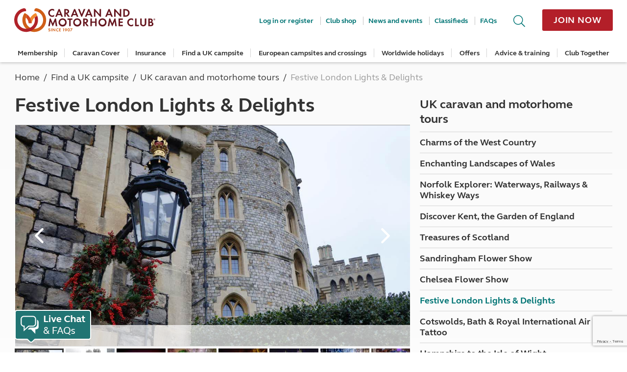

--- FILE ---
content_type: text/html; charset=utf-8
request_url: https://www.caravanclub.co.uk/uk-holidays/uk-tours/christmas-in-london/
body_size: 53414
content:



<!DOCTYPE html>
<!--[if IE 9]><html lang="en-GB" class="no-js ie9"><![endif]-->
<!--[if gt IE 9]><!-->
<html lang="en-GB" class="no-js">
<!--<![endif]-->
<head>
	<meta charset="utf-8" />
	<meta http-equiv="X-UA-Compatible" content="IE=edge" /><script type="text/javascript">window.NREUM||(NREUM={});NREUM.info = {"beacon":"bam.nr-data.net","errorBeacon":"bam.nr-data.net","licenseKey":"359627beb1","applicationID":"46882448","transactionName":"ZQdQYEpYXhUHWxIPDFxNf2J7FnQDAFkTChdiA1VRe1ZeEhRXCgoGQE1bWlxcSA==","queueTime":0,"applicationTime":1474,"agent":"","atts":""}</script><script type="text/javascript">(window.NREUM||(NREUM={})).init={privacy:{cookies_enabled:true},ajax:{deny_list:["bam.nr-data.net"]},feature_flags:["soft_nav"],distributed_tracing:{enabled:true}};(window.NREUM||(NREUM={})).loader_config={agentID:"46882521",accountID:"1497684",trustKey:"1497684",xpid:"VQIOVlBbDBAEUllaBQUDXg==",licenseKey:"359627beb1",applicationID:"46882448",browserID:"46882521"};;/*! For license information please see nr-loader-spa-1.308.0.min.js.LICENSE.txt */
(()=>{var e,t,r={384:(e,t,r)=>{"use strict";r.d(t,{NT:()=>a,US:()=>u,Zm:()=>o,bQ:()=>d,dV:()=>c,pV:()=>l});var n=r(6154),i=r(1863),s=r(1910);const a={beacon:"bam.nr-data.net",errorBeacon:"bam.nr-data.net"};function o(){return n.gm.NREUM||(n.gm.NREUM={}),void 0===n.gm.newrelic&&(n.gm.newrelic=n.gm.NREUM),n.gm.NREUM}function c(){let e=o();return e.o||(e.o={ST:n.gm.setTimeout,SI:n.gm.setImmediate||n.gm.setInterval,CT:n.gm.clearTimeout,XHR:n.gm.XMLHttpRequest,REQ:n.gm.Request,EV:n.gm.Event,PR:n.gm.Promise,MO:n.gm.MutationObserver,FETCH:n.gm.fetch,WS:n.gm.WebSocket},(0,s.i)(...Object.values(e.o))),e}function d(e,t){let r=o();r.initializedAgents??={},t.initializedAt={ms:(0,i.t)(),date:new Date},r.initializedAgents[e]=t}function u(e,t){o()[e]=t}function l(){return function(){let e=o();const t=e.info||{};e.info={beacon:a.beacon,errorBeacon:a.errorBeacon,...t}}(),function(){let e=o();const t=e.init||{};e.init={...t}}(),c(),function(){let e=o();const t=e.loader_config||{};e.loader_config={...t}}(),o()}},782:(e,t,r)=>{"use strict";r.d(t,{T:()=>n});const n=r(860).K7.pageViewTiming},860:(e,t,r)=>{"use strict";r.d(t,{$J:()=>u,K7:()=>c,P3:()=>d,XX:()=>i,Yy:()=>o,df:()=>s,qY:()=>n,v4:()=>a});const n="events",i="jserrors",s="browser/blobs",a="rum",o="browser/logs",c={ajax:"ajax",genericEvents:"generic_events",jserrors:i,logging:"logging",metrics:"metrics",pageAction:"page_action",pageViewEvent:"page_view_event",pageViewTiming:"page_view_timing",sessionReplay:"session_replay",sessionTrace:"session_trace",softNav:"soft_navigations",spa:"spa"},d={[c.pageViewEvent]:1,[c.pageViewTiming]:2,[c.metrics]:3,[c.jserrors]:4,[c.spa]:5,[c.ajax]:6,[c.sessionTrace]:7,[c.softNav]:8,[c.sessionReplay]:9,[c.logging]:10,[c.genericEvents]:11},u={[c.pageViewEvent]:a,[c.pageViewTiming]:n,[c.ajax]:n,[c.spa]:n,[c.softNav]:n,[c.metrics]:i,[c.jserrors]:i,[c.sessionTrace]:s,[c.sessionReplay]:s,[c.logging]:o,[c.genericEvents]:"ins"}},944:(e,t,r)=>{"use strict";r.d(t,{R:()=>i});var n=r(3241);function i(e,t){"function"==typeof console.debug&&(console.debug("New Relic Warning: https://github.com/newrelic/newrelic-browser-agent/blob/main/docs/warning-codes.md#".concat(e),t),(0,n.W)({agentIdentifier:null,drained:null,type:"data",name:"warn",feature:"warn",data:{code:e,secondary:t}}))}},993:(e,t,r)=>{"use strict";r.d(t,{A$:()=>s,ET:()=>a,TZ:()=>o,p_:()=>i});var n=r(860);const i={ERROR:"ERROR",WARN:"WARN",INFO:"INFO",DEBUG:"DEBUG",TRACE:"TRACE"},s={OFF:0,ERROR:1,WARN:2,INFO:3,DEBUG:4,TRACE:5},a="log",o=n.K7.logging},1541:(e,t,r)=>{"use strict";r.d(t,{U:()=>i,f:()=>n});const n={MFE:"MFE",BA:"BA"};function i(e,t){if(2!==t?.harvestEndpointVersion)return{};const r=t.agentRef.runtime.appMetadata.agents[0].entityGuid;return e?{"source.id":e.id,"source.name":e.name,"source.type":e.type,"parent.id":e.parent?.id||r,"parent.type":e.parent?.type||n.BA}:{"entity.guid":r,appId:t.agentRef.info.applicationID}}},1687:(e,t,r)=>{"use strict";r.d(t,{Ak:()=>d,Ze:()=>h,x3:()=>u});var n=r(3241),i=r(7836),s=r(3606),a=r(860),o=r(2646);const c={};function d(e,t){const r={staged:!1,priority:a.P3[t]||0};l(e),c[e].get(t)||c[e].set(t,r)}function u(e,t){e&&c[e]&&(c[e].get(t)&&c[e].delete(t),p(e,t,!1),c[e].size&&f(e))}function l(e){if(!e)throw new Error("agentIdentifier required");c[e]||(c[e]=new Map)}function h(e="",t="feature",r=!1){if(l(e),!e||!c[e].get(t)||r)return p(e,t);c[e].get(t).staged=!0,f(e)}function f(e){const t=Array.from(c[e]);t.every(([e,t])=>t.staged)&&(t.sort((e,t)=>e[1].priority-t[1].priority),t.forEach(([t])=>{c[e].delete(t),p(e,t)}))}function p(e,t,r=!0){const a=e?i.ee.get(e):i.ee,c=s.i.handlers;if(!a.aborted&&a.backlog&&c){if((0,n.W)({agentIdentifier:e,type:"lifecycle",name:"drain",feature:t}),r){const e=a.backlog[t],r=c[t];if(r){for(let t=0;e&&t<e.length;++t)g(e[t],r);Object.entries(r).forEach(([e,t])=>{Object.values(t||{}).forEach(t=>{t[0]?.on&&t[0]?.context()instanceof o.y&&t[0].on(e,t[1])})})}}a.isolatedBacklog||delete c[t],a.backlog[t]=null,a.emit("drain-"+t,[])}}function g(e,t){var r=e[1];Object.values(t[r]||{}).forEach(t=>{var r=e[0];if(t[0]===r){var n=t[1],i=e[3],s=e[2];n.apply(i,s)}})}},1738:(e,t,r)=>{"use strict";r.d(t,{U:()=>f,Y:()=>h});var n=r(3241),i=r(9908),s=r(1863),a=r(944),o=r(5701),c=r(3969),d=r(8362),u=r(860),l=r(4261);function h(e,t,r,s){const h=s||r;!h||h[e]&&h[e]!==d.d.prototype[e]||(h[e]=function(){(0,i.p)(c.xV,["API/"+e+"/called"],void 0,u.K7.metrics,r.ee),(0,n.W)({agentIdentifier:r.agentIdentifier,drained:!!o.B?.[r.agentIdentifier],type:"data",name:"api",feature:l.Pl+e,data:{}});try{return t.apply(this,arguments)}catch(e){(0,a.R)(23,e)}})}function f(e,t,r,n,a){const o=e.info;null===r?delete o.jsAttributes[t]:o.jsAttributes[t]=r,(a||null===r)&&(0,i.p)(l.Pl+n,[(0,s.t)(),t,r],void 0,"session",e.ee)}},1741:(e,t,r)=>{"use strict";r.d(t,{W:()=>s});var n=r(944),i=r(4261);class s{#e(e,...t){if(this[e]!==s.prototype[e])return this[e](...t);(0,n.R)(35,e)}addPageAction(e,t){return this.#e(i.hG,e,t)}register(e){return this.#e(i.eY,e)}recordCustomEvent(e,t){return this.#e(i.fF,e,t)}setPageViewName(e,t){return this.#e(i.Fw,e,t)}setCustomAttribute(e,t,r){return this.#e(i.cD,e,t,r)}noticeError(e,t){return this.#e(i.o5,e,t)}setUserId(e,t=!1){return this.#e(i.Dl,e,t)}setApplicationVersion(e){return this.#e(i.nb,e)}setErrorHandler(e){return this.#e(i.bt,e)}addRelease(e,t){return this.#e(i.k6,e,t)}log(e,t){return this.#e(i.$9,e,t)}start(){return this.#e(i.d3)}finished(e){return this.#e(i.BL,e)}recordReplay(){return this.#e(i.CH)}pauseReplay(){return this.#e(i.Tb)}addToTrace(e){return this.#e(i.U2,e)}setCurrentRouteName(e){return this.#e(i.PA,e)}interaction(e){return this.#e(i.dT,e)}wrapLogger(e,t,r){return this.#e(i.Wb,e,t,r)}measure(e,t){return this.#e(i.V1,e,t)}consent(e){return this.#e(i.Pv,e)}}},1863:(e,t,r)=>{"use strict";function n(){return Math.floor(performance.now())}r.d(t,{t:()=>n})},1910:(e,t,r)=>{"use strict";r.d(t,{i:()=>s});var n=r(944);const i=new Map;function s(...e){return e.every(e=>{if(i.has(e))return i.get(e);const t="function"==typeof e?e.toString():"",r=t.includes("[native code]"),s=t.includes("nrWrapper");return r||s||(0,n.R)(64,e?.name||t),i.set(e,r),r})}},2555:(e,t,r)=>{"use strict";r.d(t,{D:()=>o,f:()=>a});var n=r(384),i=r(8122);const s={beacon:n.NT.beacon,errorBeacon:n.NT.errorBeacon,licenseKey:void 0,applicationID:void 0,sa:void 0,queueTime:void 0,applicationTime:void 0,ttGuid:void 0,user:void 0,account:void 0,product:void 0,extra:void 0,jsAttributes:{},userAttributes:void 0,atts:void 0,transactionName:void 0,tNamePlain:void 0};function a(e){try{return!!e.licenseKey&&!!e.errorBeacon&&!!e.applicationID}catch(e){return!1}}const o=e=>(0,i.a)(e,s)},2614:(e,t,r)=>{"use strict";r.d(t,{BB:()=>a,H3:()=>n,g:()=>d,iL:()=>c,tS:()=>o,uh:()=>i,wk:()=>s});const n="NRBA",i="SESSION",s=144e5,a=18e5,o={STARTED:"session-started",PAUSE:"session-pause",RESET:"session-reset",RESUME:"session-resume",UPDATE:"session-update"},c={SAME_TAB:"same-tab",CROSS_TAB:"cross-tab"},d={OFF:0,FULL:1,ERROR:2}},2646:(e,t,r)=>{"use strict";r.d(t,{y:()=>n});class n{constructor(e){this.contextId=e}}},2843:(e,t,r)=>{"use strict";r.d(t,{G:()=>s,u:()=>i});var n=r(3878);function i(e,t=!1,r,i){(0,n.DD)("visibilitychange",function(){if(t)return void("hidden"===document.visibilityState&&e());e(document.visibilityState)},r,i)}function s(e,t,r){(0,n.sp)("pagehide",e,t,r)}},3241:(e,t,r)=>{"use strict";r.d(t,{W:()=>s});var n=r(6154);const i="newrelic";function s(e={}){try{n.gm.dispatchEvent(new CustomEvent(i,{detail:e}))}catch(e){}}},3304:(e,t,r)=>{"use strict";r.d(t,{A:()=>s});var n=r(7836);const i=()=>{const e=new WeakSet;return(t,r)=>{if("object"==typeof r&&null!==r){if(e.has(r))return;e.add(r)}return r}};function s(e){try{return JSON.stringify(e,i())??""}catch(e){try{n.ee.emit("internal-error",[e])}catch(e){}return""}}},3333:(e,t,r)=>{"use strict";r.d(t,{$v:()=>u,TZ:()=>n,Xh:()=>c,Zp:()=>i,kd:()=>d,mq:()=>o,nf:()=>a,qN:()=>s});const n=r(860).K7.genericEvents,i=["auxclick","click","copy","keydown","paste","scrollend"],s=["focus","blur"],a=4,o=1e3,c=2e3,d=["PageAction","UserAction","BrowserPerformance"],u={RESOURCES:"experimental.resources",REGISTER:"register"}},3434:(e,t,r)=>{"use strict";r.d(t,{Jt:()=>s,YM:()=>d});var n=r(7836),i=r(5607);const s="nr@original:".concat(i.W),a=50;var o=Object.prototype.hasOwnProperty,c=!1;function d(e,t){return e||(e=n.ee),r.inPlace=function(e,t,n,i,s){n||(n="");const a="-"===n.charAt(0);for(let o=0;o<t.length;o++){const c=t[o],d=e[c];l(d)||(e[c]=r(d,a?c+n:n,i,c,s))}},r.flag=s,r;function r(t,r,n,c,d){return l(t)?t:(r||(r=""),nrWrapper[s]=t,function(e,t,r){if(Object.defineProperty&&Object.keys)try{return Object.keys(e).forEach(function(r){Object.defineProperty(t,r,{get:function(){return e[r]},set:function(t){return e[r]=t,t}})}),t}catch(e){u([e],r)}for(var n in e)o.call(e,n)&&(t[n]=e[n])}(t,nrWrapper,e),nrWrapper);function nrWrapper(){var s,o,l,h;let f;try{o=this,s=[...arguments],l="function"==typeof n?n(s,o):n||{}}catch(t){u([t,"",[s,o,c],l],e)}i(r+"start",[s,o,c],l,d);const p=performance.now();let g;try{return h=t.apply(o,s),g=performance.now(),h}catch(e){throw g=performance.now(),i(r+"err",[s,o,e],l,d),f=e,f}finally{const e=g-p,t={start:p,end:g,duration:e,isLongTask:e>=a,methodName:c,thrownError:f};t.isLongTask&&i("long-task",[t,o],l,d),i(r+"end",[s,o,h],l,d)}}}function i(r,n,i,s){if(!c||t){var a=c;c=!0;try{e.emit(r,n,i,t,s)}catch(t){u([t,r,n,i],e)}c=a}}}function u(e,t){t||(t=n.ee);try{t.emit("internal-error",e)}catch(e){}}function l(e){return!(e&&"function"==typeof e&&e.apply&&!e[s])}},3606:(e,t,r)=>{"use strict";r.d(t,{i:()=>s});var n=r(9908);s.on=a;var i=s.handlers={};function s(e,t,r,s){a(s||n.d,i,e,t,r)}function a(e,t,r,i,s){s||(s="feature"),e||(e=n.d);var a=t[s]=t[s]||{};(a[r]=a[r]||[]).push([e,i])}},3738:(e,t,r)=>{"use strict";r.d(t,{He:()=>i,Kp:()=>o,Lc:()=>d,Rz:()=>u,TZ:()=>n,bD:()=>s,d3:()=>a,jx:()=>l,sl:()=>h,uP:()=>c});const n=r(860).K7.sessionTrace,i="bstResource",s="resource",a="-start",o="-end",c="fn"+a,d="fn"+o,u="pushState",l=1e3,h=3e4},3785:(e,t,r)=>{"use strict";r.d(t,{R:()=>c,b:()=>d});var n=r(9908),i=r(1863),s=r(860),a=r(3969),o=r(993);function c(e,t,r={},c=o.p_.INFO,d=!0,u,l=(0,i.t)()){(0,n.p)(a.xV,["API/logging/".concat(c.toLowerCase(),"/called")],void 0,s.K7.metrics,e),(0,n.p)(o.ET,[l,t,r,c,d,u],void 0,s.K7.logging,e)}function d(e){return"string"==typeof e&&Object.values(o.p_).some(t=>t===e.toUpperCase().trim())}},3878:(e,t,r)=>{"use strict";function n(e,t){return{capture:e,passive:!1,signal:t}}function i(e,t,r=!1,i){window.addEventListener(e,t,n(r,i))}function s(e,t,r=!1,i){document.addEventListener(e,t,n(r,i))}r.d(t,{DD:()=>s,jT:()=>n,sp:()=>i})},3962:(e,t,r)=>{"use strict";r.d(t,{AM:()=>a,O2:()=>l,OV:()=>s,Qu:()=>h,TZ:()=>c,ih:()=>f,pP:()=>o,t1:()=>u,tC:()=>i,wD:()=>d});var n=r(860);const i=["click","keydown","submit"],s="popstate",a="api",o="initialPageLoad",c=n.K7.softNav,d=5e3,u=500,l={INITIAL_PAGE_LOAD:"",ROUTE_CHANGE:1,UNSPECIFIED:2},h={INTERACTION:1,AJAX:2,CUSTOM_END:3,CUSTOM_TRACER:4},f={IP:"in progress",PF:"pending finish",FIN:"finished",CAN:"cancelled"}},3969:(e,t,r)=>{"use strict";r.d(t,{TZ:()=>n,XG:()=>o,rs:()=>i,xV:()=>a,z_:()=>s});const n=r(860).K7.metrics,i="sm",s="cm",a="storeSupportabilityMetrics",o="storeEventMetrics"},4234:(e,t,r)=>{"use strict";r.d(t,{W:()=>s});var n=r(7836),i=r(1687);class s{constructor(e,t){this.agentIdentifier=e,this.ee=n.ee.get(e),this.featureName=t,this.blocked=!1}deregisterDrain(){(0,i.x3)(this.agentIdentifier,this.featureName)}}},4261:(e,t,r)=>{"use strict";r.d(t,{$9:()=>u,BL:()=>c,CH:()=>p,Dl:()=>R,Fw:()=>w,PA:()=>v,Pl:()=>n,Pv:()=>A,Tb:()=>h,U2:()=>a,V1:()=>E,Wb:()=>T,bt:()=>y,cD:()=>b,d3:()=>x,dT:()=>d,eY:()=>g,fF:()=>f,hG:()=>s,hw:()=>i,k6:()=>o,nb:()=>m,o5:()=>l});const n="api-",i=n+"ixn-",s="addPageAction",a="addToTrace",o="addRelease",c="finished",d="interaction",u="log",l="noticeError",h="pauseReplay",f="recordCustomEvent",p="recordReplay",g="register",m="setApplicationVersion",v="setCurrentRouteName",b="setCustomAttribute",y="setErrorHandler",w="setPageViewName",R="setUserId",x="start",T="wrapLogger",E="measure",A="consent"},5205:(e,t,r)=>{"use strict";r.d(t,{j:()=>S});var n=r(384),i=r(1741);var s=r(2555),a=r(3333);const o=e=>{if(!e||"string"!=typeof e)return!1;try{document.createDocumentFragment().querySelector(e)}catch{return!1}return!0};var c=r(2614),d=r(944),u=r(8122);const l="[data-nr-mask]",h=e=>(0,u.a)(e,(()=>{const e={feature_flags:[],experimental:{allow_registered_children:!1,resources:!1},mask_selector:"*",block_selector:"[data-nr-block]",mask_input_options:{color:!1,date:!1,"datetime-local":!1,email:!1,month:!1,number:!1,range:!1,search:!1,tel:!1,text:!1,time:!1,url:!1,week:!1,textarea:!1,select:!1,password:!0}};return{ajax:{deny_list:void 0,block_internal:!0,enabled:!0,autoStart:!0},api:{get allow_registered_children(){return e.feature_flags.includes(a.$v.REGISTER)||e.experimental.allow_registered_children},set allow_registered_children(t){e.experimental.allow_registered_children=t},duplicate_registered_data:!1},browser_consent_mode:{enabled:!1},distributed_tracing:{enabled:void 0,exclude_newrelic_header:void 0,cors_use_newrelic_header:void 0,cors_use_tracecontext_headers:void 0,allowed_origins:void 0},get feature_flags(){return e.feature_flags},set feature_flags(t){e.feature_flags=t},generic_events:{enabled:!0,autoStart:!0},harvest:{interval:30},jserrors:{enabled:!0,autoStart:!0},logging:{enabled:!0,autoStart:!0},metrics:{enabled:!0,autoStart:!0},obfuscate:void 0,page_action:{enabled:!0},page_view_event:{enabled:!0,autoStart:!0},page_view_timing:{enabled:!0,autoStart:!0},performance:{capture_marks:!1,capture_measures:!1,capture_detail:!0,resources:{get enabled(){return e.feature_flags.includes(a.$v.RESOURCES)||e.experimental.resources},set enabled(t){e.experimental.resources=t},asset_types:[],first_party_domains:[],ignore_newrelic:!0}},privacy:{cookies_enabled:!0},proxy:{assets:void 0,beacon:void 0},session:{expiresMs:c.wk,inactiveMs:c.BB},session_replay:{autoStart:!0,enabled:!1,preload:!1,sampling_rate:10,error_sampling_rate:100,collect_fonts:!1,inline_images:!1,fix_stylesheets:!0,mask_all_inputs:!0,get mask_text_selector(){return e.mask_selector},set mask_text_selector(t){o(t)?e.mask_selector="".concat(t,",").concat(l):""===t||null===t?e.mask_selector=l:(0,d.R)(5,t)},get block_class(){return"nr-block"},get ignore_class(){return"nr-ignore"},get mask_text_class(){return"nr-mask"},get block_selector(){return e.block_selector},set block_selector(t){o(t)?e.block_selector+=",".concat(t):""!==t&&(0,d.R)(6,t)},get mask_input_options(){return e.mask_input_options},set mask_input_options(t){t&&"object"==typeof t?e.mask_input_options={...t,password:!0}:(0,d.R)(7,t)}},session_trace:{enabled:!0,autoStart:!0},soft_navigations:{enabled:!0,autoStart:!0},spa:{enabled:!0,autoStart:!0},ssl:void 0,user_actions:{enabled:!0,elementAttributes:["id","className","tagName","type"]}}})());var f=r(6154),p=r(9324);let g=0;const m={buildEnv:p.F3,distMethod:p.Xs,version:p.xv,originTime:f.WN},v={consented:!1},b={appMetadata:{},get consented(){return this.session?.state?.consent||v.consented},set consented(e){v.consented=e},customTransaction:void 0,denyList:void 0,disabled:!1,harvester:void 0,isolatedBacklog:!1,isRecording:!1,loaderType:void 0,maxBytes:3e4,obfuscator:void 0,onerror:void 0,ptid:void 0,releaseIds:{},session:void 0,timeKeeper:void 0,registeredEntities:[],jsAttributesMetadata:{bytes:0},get harvestCount(){return++g}},y=e=>{const t=(0,u.a)(e,b),r=Object.keys(m).reduce((e,t)=>(e[t]={value:m[t],writable:!1,configurable:!0,enumerable:!0},e),{});return Object.defineProperties(t,r)};var w=r(5701);const R=e=>{const t=e.startsWith("http");e+="/",r.p=t?e:"https://"+e};var x=r(7836),T=r(3241);const E={accountID:void 0,trustKey:void 0,agentID:void 0,licenseKey:void 0,applicationID:void 0,xpid:void 0},A=e=>(0,u.a)(e,E),_=new Set;function S(e,t={},r,a){let{init:o,info:c,loader_config:d,runtime:u={},exposed:l=!0}=t;if(!c){const e=(0,n.pV)();o=e.init,c=e.info,d=e.loader_config}e.init=h(o||{}),e.loader_config=A(d||{}),c.jsAttributes??={},f.bv&&(c.jsAttributes.isWorker=!0),e.info=(0,s.D)(c);const p=e.init,g=[c.beacon,c.errorBeacon];_.has(e.agentIdentifier)||(p.proxy.assets&&(R(p.proxy.assets),g.push(p.proxy.assets)),p.proxy.beacon&&g.push(p.proxy.beacon),e.beacons=[...g],function(e){const t=(0,n.pV)();Object.getOwnPropertyNames(i.W.prototype).forEach(r=>{const n=i.W.prototype[r];if("function"!=typeof n||"constructor"===n)return;let s=t[r];e[r]&&!1!==e.exposed&&"micro-agent"!==e.runtime?.loaderType&&(t[r]=(...t)=>{const n=e[r](...t);return s?s(...t):n})})}(e),(0,n.US)("activatedFeatures",w.B)),u.denyList=[...p.ajax.deny_list||[],...p.ajax.block_internal?g:[]],u.ptid=e.agentIdentifier,u.loaderType=r,e.runtime=y(u),_.has(e.agentIdentifier)||(e.ee=x.ee.get(e.agentIdentifier),e.exposed=l,(0,T.W)({agentIdentifier:e.agentIdentifier,drained:!!w.B?.[e.agentIdentifier],type:"lifecycle",name:"initialize",feature:void 0,data:e.config})),_.add(e.agentIdentifier)}},5270:(e,t,r)=>{"use strict";r.d(t,{Aw:()=>a,SR:()=>s,rF:()=>o});var n=r(384),i=r(7767);function s(e){return!!(0,n.dV)().o.MO&&(0,i.V)(e)&&!0===e?.session_trace.enabled}function a(e){return!0===e?.session_replay.preload&&s(e)}function o(e,t){try{if("string"==typeof t?.type){if("password"===t.type.toLowerCase())return"*".repeat(e?.length||0);if(void 0!==t?.dataset?.nrUnmask||t?.classList?.contains("nr-unmask"))return e}}catch(e){}return"string"==typeof e?e.replace(/[\S]/g,"*"):"*".repeat(e?.length||0)}},5289:(e,t,r)=>{"use strict";r.d(t,{GG:()=>a,Qr:()=>c,sB:()=>o});var n=r(3878),i=r(6389);function s(){return"undefined"==typeof document||"complete"===document.readyState}function a(e,t){if(s())return e();const r=(0,i.J)(e),a=setInterval(()=>{s()&&(clearInterval(a),r())},500);(0,n.sp)("load",r,t)}function o(e){if(s())return e();(0,n.DD)("DOMContentLoaded",e)}function c(e){if(s())return e();(0,n.sp)("popstate",e)}},5607:(e,t,r)=>{"use strict";r.d(t,{W:()=>n});const n=(0,r(9566).bz)()},5701:(e,t,r)=>{"use strict";r.d(t,{B:()=>s,t:()=>a});var n=r(3241);const i=new Set,s={};function a(e,t){const r=t.agentIdentifier;s[r]??={},e&&"object"==typeof e&&(i.has(r)||(t.ee.emit("rumresp",[e]),s[r]=e,i.add(r),(0,n.W)({agentIdentifier:r,loaded:!0,drained:!0,type:"lifecycle",name:"load",feature:void 0,data:e})))}},6154:(e,t,r)=>{"use strict";r.d(t,{OF:()=>d,RI:()=>i,WN:()=>h,bv:()=>s,eN:()=>f,gm:()=>a,lR:()=>l,m:()=>c,mw:()=>o,sb:()=>u});var n=r(1863);const i="undefined"!=typeof window&&!!window.document,s="undefined"!=typeof WorkerGlobalScope&&("undefined"!=typeof self&&self instanceof WorkerGlobalScope&&self.navigator instanceof WorkerNavigator||"undefined"!=typeof globalThis&&globalThis instanceof WorkerGlobalScope&&globalThis.navigator instanceof WorkerNavigator),a=i?window:"undefined"!=typeof WorkerGlobalScope&&("undefined"!=typeof self&&self instanceof WorkerGlobalScope&&self||"undefined"!=typeof globalThis&&globalThis instanceof WorkerGlobalScope&&globalThis),o=Boolean("hidden"===a?.document?.visibilityState),c=""+a?.location,d=/iPad|iPhone|iPod/.test(a.navigator?.userAgent),u=d&&"undefined"==typeof SharedWorker,l=(()=>{const e=a.navigator?.userAgent?.match(/Firefox[/\s](\d+\.\d+)/);return Array.isArray(e)&&e.length>=2?+e[1]:0})(),h=Date.now()-(0,n.t)(),f=()=>"undefined"!=typeof PerformanceNavigationTiming&&a?.performance?.getEntriesByType("navigation")?.[0]?.responseStart},6344:(e,t,r)=>{"use strict";r.d(t,{BB:()=>u,Qb:()=>l,TZ:()=>i,Ug:()=>a,Vh:()=>s,_s:()=>o,bc:()=>d,yP:()=>c});var n=r(2614);const i=r(860).K7.sessionReplay,s="errorDuringReplay",a=.12,o={DomContentLoaded:0,Load:1,FullSnapshot:2,IncrementalSnapshot:3,Meta:4,Custom:5},c={[n.g.ERROR]:15e3,[n.g.FULL]:3e5,[n.g.OFF]:0},d={RESET:{message:"Session was reset",sm:"Reset"},IMPORT:{message:"Recorder failed to import",sm:"Import"},TOO_MANY:{message:"429: Too Many Requests",sm:"Too-Many"},TOO_BIG:{message:"Payload was too large",sm:"Too-Big"},CROSS_TAB:{message:"Session Entity was set to OFF on another tab",sm:"Cross-Tab"},ENTITLEMENTS:{message:"Session Replay is not allowed and will not be started",sm:"Entitlement"}},u=5e3,l={API:"api",RESUME:"resume",SWITCH_TO_FULL:"switchToFull",INITIALIZE:"initialize",PRELOAD:"preload"}},6389:(e,t,r)=>{"use strict";function n(e,t=500,r={}){const n=r?.leading||!1;let i;return(...r)=>{n&&void 0===i&&(e.apply(this,r),i=setTimeout(()=>{i=clearTimeout(i)},t)),n||(clearTimeout(i),i=setTimeout(()=>{e.apply(this,r)},t))}}function i(e){let t=!1;return(...r)=>{t||(t=!0,e.apply(this,r))}}r.d(t,{J:()=>i,s:()=>n})},6630:(e,t,r)=>{"use strict";r.d(t,{T:()=>n});const n=r(860).K7.pageViewEvent},6774:(e,t,r)=>{"use strict";r.d(t,{T:()=>n});const n=r(860).K7.jserrors},7295:(e,t,r)=>{"use strict";r.d(t,{Xv:()=>a,gX:()=>i,iW:()=>s});var n=[];function i(e){if(!e||s(e))return!1;if(0===n.length)return!0;if("*"===n[0].hostname)return!1;for(var t=0;t<n.length;t++){var r=n[t];if(r.hostname.test(e.hostname)&&r.pathname.test(e.pathname))return!1}return!0}function s(e){return void 0===e.hostname}function a(e){if(n=[],e&&e.length)for(var t=0;t<e.length;t++){let r=e[t];if(!r)continue;if("*"===r)return void(n=[{hostname:"*"}]);0===r.indexOf("http://")?r=r.substring(7):0===r.indexOf("https://")&&(r=r.substring(8));const i=r.indexOf("/");let s,a;i>0?(s=r.substring(0,i),a=r.substring(i)):(s=r,a="*");let[c]=s.split(":");n.push({hostname:o(c),pathname:o(a,!0)})}}function o(e,t=!1){const r=e.replace(/[.+?^${}()|[\]\\]/g,e=>"\\"+e).replace(/\*/g,".*?");return new RegExp((t?"^":"")+r+"$")}},7485:(e,t,r)=>{"use strict";r.d(t,{D:()=>i});var n=r(6154);function i(e){if(0===(e||"").indexOf("data:"))return{protocol:"data"};try{const t=new URL(e,location.href),r={port:t.port,hostname:t.hostname,pathname:t.pathname,search:t.search,protocol:t.protocol.slice(0,t.protocol.indexOf(":")),sameOrigin:t.protocol===n.gm?.location?.protocol&&t.host===n.gm?.location?.host};return r.port&&""!==r.port||("http:"===t.protocol&&(r.port="80"),"https:"===t.protocol&&(r.port="443")),r.pathname&&""!==r.pathname?r.pathname.startsWith("/")||(r.pathname="/".concat(r.pathname)):r.pathname="/",r}catch(e){return{}}}},7699:(e,t,r)=>{"use strict";r.d(t,{It:()=>s,KC:()=>o,No:()=>i,qh:()=>a});var n=r(860);const i=16e3,s=1e6,a="SESSION_ERROR",o={[n.K7.logging]:!0,[n.K7.genericEvents]:!1,[n.K7.jserrors]:!1,[n.K7.ajax]:!1}},7767:(e,t,r)=>{"use strict";r.d(t,{V:()=>i});var n=r(6154);const i=e=>n.RI&&!0===e?.privacy.cookies_enabled},7836:(e,t,r)=>{"use strict";r.d(t,{P:()=>o,ee:()=>c});var n=r(384),i=r(8990),s=r(2646),a=r(5607);const o="nr@context:".concat(a.W),c=function e(t,r){var n={},a={},u={},l=!1;try{l=16===r.length&&d.initializedAgents?.[r]?.runtime.isolatedBacklog}catch(e){}var h={on:p,addEventListener:p,removeEventListener:function(e,t){var r=n[e];if(!r)return;for(var i=0;i<r.length;i++)r[i]===t&&r.splice(i,1)},emit:function(e,r,n,i,s){!1!==s&&(s=!0);if(c.aborted&&!i)return;t&&s&&t.emit(e,r,n);var o=f(n);g(e).forEach(e=>{e.apply(o,r)});var d=v()[a[e]];d&&d.push([h,e,r,o]);return o},get:m,listeners:g,context:f,buffer:function(e,t){const r=v();if(t=t||"feature",h.aborted)return;Object.entries(e||{}).forEach(([e,n])=>{a[n]=t,t in r||(r[t]=[])})},abort:function(){h._aborted=!0,Object.keys(h.backlog).forEach(e=>{delete h.backlog[e]})},isBuffering:function(e){return!!v()[a[e]]},debugId:r,backlog:l?{}:t&&"object"==typeof t.backlog?t.backlog:{},isolatedBacklog:l};return Object.defineProperty(h,"aborted",{get:()=>{let e=h._aborted||!1;return e||(t&&(e=t.aborted),e)}}),h;function f(e){return e&&e instanceof s.y?e:e?(0,i.I)(e,o,()=>new s.y(o)):new s.y(o)}function p(e,t){n[e]=g(e).concat(t)}function g(e){return n[e]||[]}function m(t){return u[t]=u[t]||e(h,t)}function v(){return h.backlog}}(void 0,"globalEE"),d=(0,n.Zm)();d.ee||(d.ee=c)},8122:(e,t,r)=>{"use strict";r.d(t,{a:()=>i});var n=r(944);function i(e,t){try{if(!e||"object"!=typeof e)return(0,n.R)(3);if(!t||"object"!=typeof t)return(0,n.R)(4);const r=Object.create(Object.getPrototypeOf(t),Object.getOwnPropertyDescriptors(t)),s=0===Object.keys(r).length?e:r;for(let a in s)if(void 0!==e[a])try{if(null===e[a]){r[a]=null;continue}Array.isArray(e[a])&&Array.isArray(t[a])?r[a]=Array.from(new Set([...e[a],...t[a]])):"object"==typeof e[a]&&"object"==typeof t[a]?r[a]=i(e[a],t[a]):r[a]=e[a]}catch(e){r[a]||(0,n.R)(1,e)}return r}catch(e){(0,n.R)(2,e)}}},8139:(e,t,r)=>{"use strict";r.d(t,{u:()=>h});var n=r(7836),i=r(3434),s=r(8990),a=r(6154);const o={},c=a.gm.XMLHttpRequest,d="addEventListener",u="removeEventListener",l="nr@wrapped:".concat(n.P);function h(e){var t=function(e){return(e||n.ee).get("events")}(e);if(o[t.debugId]++)return t;o[t.debugId]=1;var r=(0,i.YM)(t,!0);function h(e){r.inPlace(e,[d,u],"-",p)}function p(e,t){return e[1]}return"getPrototypeOf"in Object&&(a.RI&&f(document,h),c&&f(c.prototype,h),f(a.gm,h)),t.on(d+"-start",function(e,t){var n=e[1];if(null!==n&&("function"==typeof n||"object"==typeof n)&&"newrelic"!==e[0]){var i=(0,s.I)(n,l,function(){var e={object:function(){if("function"!=typeof n.handleEvent)return;return n.handleEvent.apply(n,arguments)},function:n}[typeof n];return e?r(e,"fn-",null,e.name||"anonymous"):n});this.wrapped=e[1]=i}}),t.on(u+"-start",function(e){e[1]=this.wrapped||e[1]}),t}function f(e,t,...r){let n=e;for(;"object"==typeof n&&!Object.prototype.hasOwnProperty.call(n,d);)n=Object.getPrototypeOf(n);n&&t(n,...r)}},8362:(e,t,r)=>{"use strict";r.d(t,{d:()=>s});var n=r(9566),i=r(1741);class s extends i.W{agentIdentifier=(0,n.LA)(16)}},8374:(e,t,r)=>{r.nc=(()=>{try{return document?.currentScript?.nonce}catch(e){}return""})()},8990:(e,t,r)=>{"use strict";r.d(t,{I:()=>i});var n=Object.prototype.hasOwnProperty;function i(e,t,r){if(n.call(e,t))return e[t];var i=r();if(Object.defineProperty&&Object.keys)try{return Object.defineProperty(e,t,{value:i,writable:!0,enumerable:!1}),i}catch(e){}return e[t]=i,i}},9119:(e,t,r)=>{"use strict";r.d(t,{L:()=>s});var n=/([^?#]*)[^#]*(#[^?]*|$).*/,i=/([^?#]*)().*/;function s(e,t){return e?e.replace(t?n:i,"$1$2"):e}},9300:(e,t,r)=>{"use strict";r.d(t,{T:()=>n});const n=r(860).K7.ajax},9324:(e,t,r)=>{"use strict";r.d(t,{AJ:()=>a,F3:()=>i,Xs:()=>s,Yq:()=>o,xv:()=>n});const n="1.308.0",i="PROD",s="CDN",a="@newrelic/rrweb",o="1.0.1"},9566:(e,t,r)=>{"use strict";r.d(t,{LA:()=>o,ZF:()=>c,bz:()=>a,el:()=>d});var n=r(6154);const i="xxxxxxxx-xxxx-4xxx-yxxx-xxxxxxxxxxxx";function s(e,t){return e?15&e[t]:16*Math.random()|0}function a(){const e=n.gm?.crypto||n.gm?.msCrypto;let t,r=0;return e&&e.getRandomValues&&(t=e.getRandomValues(new Uint8Array(30))),i.split("").map(e=>"x"===e?s(t,r++).toString(16):"y"===e?(3&s()|8).toString(16):e).join("")}function o(e){const t=n.gm?.crypto||n.gm?.msCrypto;let r,i=0;t&&t.getRandomValues&&(r=t.getRandomValues(new Uint8Array(e)));const a=[];for(var o=0;o<e;o++)a.push(s(r,i++).toString(16));return a.join("")}function c(){return o(16)}function d(){return o(32)}},9908:(e,t,r)=>{"use strict";r.d(t,{d:()=>n,p:()=>i});var n=r(7836).ee.get("handle");function i(e,t,r,i,s){s?(s.buffer([e],i),s.emit(e,t,r)):(n.buffer([e],i),n.emit(e,t,r))}}},n={};function i(e){var t=n[e];if(void 0!==t)return t.exports;var s=n[e]={exports:{}};return r[e](s,s.exports,i),s.exports}i.m=r,i.d=(e,t)=>{for(var r in t)i.o(t,r)&&!i.o(e,r)&&Object.defineProperty(e,r,{enumerable:!0,get:t[r]})},i.f={},i.e=e=>Promise.all(Object.keys(i.f).reduce((t,r)=>(i.f[r](e,t),t),[])),i.u=e=>({212:"nr-spa-compressor",249:"nr-spa-recorder",478:"nr-spa"}[e]+"-1.308.0.min.js"),i.o=(e,t)=>Object.prototype.hasOwnProperty.call(e,t),e={},t="NRBA-1.308.0.PROD:",i.l=(r,n,s,a)=>{if(e[r])e[r].push(n);else{var o,c;if(void 0!==s)for(var d=document.getElementsByTagName("script"),u=0;u<d.length;u++){var l=d[u];if(l.getAttribute("src")==r||l.getAttribute("data-webpack")==t+s){o=l;break}}if(!o){c=!0;var h={478:"sha512-RSfSVnmHk59T/uIPbdSE0LPeqcEdF4/+XhfJdBuccH5rYMOEZDhFdtnh6X6nJk7hGpzHd9Ujhsy7lZEz/ORYCQ==",249:"sha512-ehJXhmntm85NSqW4MkhfQqmeKFulra3klDyY0OPDUE+sQ3GokHlPh1pmAzuNy//3j4ac6lzIbmXLvGQBMYmrkg==",212:"sha512-B9h4CR46ndKRgMBcK+j67uSR2RCnJfGefU+A7FrgR/k42ovXy5x/MAVFiSvFxuVeEk/pNLgvYGMp1cBSK/G6Fg=="};(o=document.createElement("script")).charset="utf-8",i.nc&&o.setAttribute("nonce",i.nc),o.setAttribute("data-webpack",t+s),o.src=r,0!==o.src.indexOf(window.location.origin+"/")&&(o.crossOrigin="anonymous"),h[a]&&(o.integrity=h[a])}e[r]=[n];var f=(t,n)=>{o.onerror=o.onload=null,clearTimeout(p);var i=e[r];if(delete e[r],o.parentNode&&o.parentNode.removeChild(o),i&&i.forEach(e=>e(n)),t)return t(n)},p=setTimeout(f.bind(null,void 0,{type:"timeout",target:o}),12e4);o.onerror=f.bind(null,o.onerror),o.onload=f.bind(null,o.onload),c&&document.head.appendChild(o)}},i.r=e=>{"undefined"!=typeof Symbol&&Symbol.toStringTag&&Object.defineProperty(e,Symbol.toStringTag,{value:"Module"}),Object.defineProperty(e,"__esModule",{value:!0})},i.p="https://js-agent.newrelic.com/",(()=>{var e={38:0,788:0};i.f.j=(t,r)=>{var n=i.o(e,t)?e[t]:void 0;if(0!==n)if(n)r.push(n[2]);else{var s=new Promise((r,i)=>n=e[t]=[r,i]);r.push(n[2]=s);var a=i.p+i.u(t),o=new Error;i.l(a,r=>{if(i.o(e,t)&&(0!==(n=e[t])&&(e[t]=void 0),n)){var s=r&&("load"===r.type?"missing":r.type),a=r&&r.target&&r.target.src;o.message="Loading chunk "+t+" failed: ("+s+": "+a+")",o.name="ChunkLoadError",o.type=s,o.request=a,n[1](o)}},"chunk-"+t,t)}};var t=(t,r)=>{var n,s,[a,o,c]=r,d=0;if(a.some(t=>0!==e[t])){for(n in o)i.o(o,n)&&(i.m[n]=o[n]);if(c)c(i)}for(t&&t(r);d<a.length;d++)s=a[d],i.o(e,s)&&e[s]&&e[s][0](),e[s]=0},r=self["webpackChunk:NRBA-1.308.0.PROD"]=self["webpackChunk:NRBA-1.308.0.PROD"]||[];r.forEach(t.bind(null,0)),r.push=t.bind(null,r.push.bind(r))})(),(()=>{"use strict";i(8374);var e=i(8362),t=i(860);const r=Object.values(t.K7);var n=i(5205);var s=i(9908),a=i(1863),o=i(4261),c=i(1738);var d=i(1687),u=i(4234),l=i(5289),h=i(6154),f=i(944),p=i(5270),g=i(7767),m=i(6389),v=i(7699);class b extends u.W{constructor(e,t){super(e.agentIdentifier,t),this.agentRef=e,this.abortHandler=void 0,this.featAggregate=void 0,this.loadedSuccessfully=void 0,this.onAggregateImported=new Promise(e=>{this.loadedSuccessfully=e}),this.deferred=Promise.resolve(),!1===e.init[this.featureName].autoStart?this.deferred=new Promise((t,r)=>{this.ee.on("manual-start-all",(0,m.J)(()=>{(0,d.Ak)(e.agentIdentifier,this.featureName),t()}))}):(0,d.Ak)(e.agentIdentifier,t)}importAggregator(e,t,r={}){if(this.featAggregate)return;const n=async()=>{let n;await this.deferred;try{if((0,g.V)(e.init)){const{setupAgentSession:t}=await i.e(478).then(i.bind(i,8766));n=t(e)}}catch(e){(0,f.R)(20,e),this.ee.emit("internal-error",[e]),(0,s.p)(v.qh,[e],void 0,this.featureName,this.ee)}try{if(!this.#t(this.featureName,n,e.init))return(0,d.Ze)(this.agentIdentifier,this.featureName),void this.loadedSuccessfully(!1);const{Aggregate:i}=await t();this.featAggregate=new i(e,r),e.runtime.harvester.initializedAggregates.push(this.featAggregate),this.loadedSuccessfully(!0)}catch(e){(0,f.R)(34,e),this.abortHandler?.(),(0,d.Ze)(this.agentIdentifier,this.featureName,!0),this.loadedSuccessfully(!1),this.ee&&this.ee.abort()}};h.RI?(0,l.GG)(()=>n(),!0):n()}#t(e,r,n){if(this.blocked)return!1;switch(e){case t.K7.sessionReplay:return(0,p.SR)(n)&&!!r;case t.K7.sessionTrace:return!!r;default:return!0}}}var y=i(6630),w=i(2614),R=i(3241);class x extends b{static featureName=y.T;constructor(e){var t;super(e,y.T),this.setupInspectionEvents(e.agentIdentifier),t=e,(0,c.Y)(o.Fw,function(e,r){"string"==typeof e&&("/"!==e.charAt(0)&&(e="/"+e),t.runtime.customTransaction=(r||"http://custom.transaction")+e,(0,s.p)(o.Pl+o.Fw,[(0,a.t)()],void 0,void 0,t.ee))},t),this.importAggregator(e,()=>i.e(478).then(i.bind(i,2467)))}setupInspectionEvents(e){const t=(t,r)=>{t&&(0,R.W)({agentIdentifier:e,timeStamp:t.timeStamp,loaded:"complete"===t.target.readyState,type:"window",name:r,data:t.target.location+""})};(0,l.sB)(e=>{t(e,"DOMContentLoaded")}),(0,l.GG)(e=>{t(e,"load")}),(0,l.Qr)(e=>{t(e,"navigate")}),this.ee.on(w.tS.UPDATE,(t,r)=>{(0,R.W)({agentIdentifier:e,type:"lifecycle",name:"session",data:r})})}}var T=i(384);class E extends e.d{constructor(e){var t;(super(),h.gm)?(this.features={},(0,T.bQ)(this.agentIdentifier,this),this.desiredFeatures=new Set(e.features||[]),this.desiredFeatures.add(x),(0,n.j)(this,e,e.loaderType||"agent"),t=this,(0,c.Y)(o.cD,function(e,r,n=!1){if("string"==typeof e){if(["string","number","boolean"].includes(typeof r)||null===r)return(0,c.U)(t,e,r,o.cD,n);(0,f.R)(40,typeof r)}else(0,f.R)(39,typeof e)},t),function(e){(0,c.Y)(o.Dl,function(t,r=!1){if("string"!=typeof t&&null!==t)return void(0,f.R)(41,typeof t);const n=e.info.jsAttributes["enduser.id"];r&&null!=n&&n!==t?(0,s.p)(o.Pl+"setUserIdAndResetSession",[t],void 0,"session",e.ee):(0,c.U)(e,"enduser.id",t,o.Dl,!0)},e)}(this),function(e){(0,c.Y)(o.nb,function(t){if("string"==typeof t||null===t)return(0,c.U)(e,"application.version",t,o.nb,!1);(0,f.R)(42,typeof t)},e)}(this),function(e){(0,c.Y)(o.d3,function(){e.ee.emit("manual-start-all")},e)}(this),function(e){(0,c.Y)(o.Pv,function(t=!0){if("boolean"==typeof t){if((0,s.p)(o.Pl+o.Pv,[t],void 0,"session",e.ee),e.runtime.consented=t,t){const t=e.features.page_view_event;t.onAggregateImported.then(e=>{const r=t.featAggregate;e&&!r.sentRum&&r.sendRum()})}}else(0,f.R)(65,typeof t)},e)}(this),this.run()):(0,f.R)(21)}get config(){return{info:this.info,init:this.init,loader_config:this.loader_config,runtime:this.runtime}}get api(){return this}run(){try{const e=function(e){const t={};return r.forEach(r=>{t[r]=!!e[r]?.enabled}),t}(this.init),n=[...this.desiredFeatures];n.sort((e,r)=>t.P3[e.featureName]-t.P3[r.featureName]),n.forEach(r=>{if(!e[r.featureName]&&r.featureName!==t.K7.pageViewEvent)return;if(r.featureName===t.K7.spa)return void(0,f.R)(67);const n=function(e){switch(e){case t.K7.ajax:return[t.K7.jserrors];case t.K7.sessionTrace:return[t.K7.ajax,t.K7.pageViewEvent];case t.K7.sessionReplay:return[t.K7.sessionTrace];case t.K7.pageViewTiming:return[t.K7.pageViewEvent];default:return[]}}(r.featureName).filter(e=>!(e in this.features));n.length>0&&(0,f.R)(36,{targetFeature:r.featureName,missingDependencies:n}),this.features[r.featureName]=new r(this)})}catch(e){(0,f.R)(22,e);for(const e in this.features)this.features[e].abortHandler?.();const t=(0,T.Zm)();delete t.initializedAgents[this.agentIdentifier]?.features,delete this.sharedAggregator;return t.ee.get(this.agentIdentifier).abort(),!1}}}var A=i(2843),_=i(782);class S extends b{static featureName=_.T;constructor(e){super(e,_.T),h.RI&&((0,A.u)(()=>(0,s.p)("docHidden",[(0,a.t)()],void 0,_.T,this.ee),!0),(0,A.G)(()=>(0,s.p)("winPagehide",[(0,a.t)()],void 0,_.T,this.ee)),this.importAggregator(e,()=>i.e(478).then(i.bind(i,9917))))}}var O=i(3969);class I extends b{static featureName=O.TZ;constructor(e){super(e,O.TZ),h.RI&&document.addEventListener("securitypolicyviolation",e=>{(0,s.p)(O.xV,["Generic/CSPViolation/Detected"],void 0,this.featureName,this.ee)}),this.importAggregator(e,()=>i.e(478).then(i.bind(i,6555)))}}var N=i(6774),P=i(3878),k=i(3304);class D{constructor(e,t,r,n,i){this.name="UncaughtError",this.message="string"==typeof e?e:(0,k.A)(e),this.sourceURL=t,this.line=r,this.column=n,this.__newrelic=i}}function C(e){return M(e)?e:new D(void 0!==e?.message?e.message:e,e?.filename||e?.sourceURL,e?.lineno||e?.line,e?.colno||e?.col,e?.__newrelic,e?.cause)}function j(e){const t="Unhandled Promise Rejection: ";if(!e?.reason)return;if(M(e.reason)){try{e.reason.message.startsWith(t)||(e.reason.message=t+e.reason.message)}catch(e){}return C(e.reason)}const r=C(e.reason);return(r.message||"").startsWith(t)||(r.message=t+r.message),r}function L(e){if(e.error instanceof SyntaxError&&!/:\d+$/.test(e.error.stack?.trim())){const t=new D(e.message,e.filename,e.lineno,e.colno,e.error.__newrelic,e.cause);return t.name=SyntaxError.name,t}return M(e.error)?e.error:C(e)}function M(e){return e instanceof Error&&!!e.stack}function H(e,r,n,i,o=(0,a.t)()){"string"==typeof e&&(e=new Error(e)),(0,s.p)("err",[e,o,!1,r,n.runtime.isRecording,void 0,i],void 0,t.K7.jserrors,n.ee),(0,s.p)("uaErr",[],void 0,t.K7.genericEvents,n.ee)}var B=i(1541),K=i(993),W=i(3785);function U(e,{customAttributes:t={},level:r=K.p_.INFO}={},n,i,s=(0,a.t)()){(0,W.R)(n.ee,e,t,r,!1,i,s)}function F(e,r,n,i,c=(0,a.t)()){(0,s.p)(o.Pl+o.hG,[c,e,r,i],void 0,t.K7.genericEvents,n.ee)}function V(e,r,n,i,c=(0,a.t)()){const{start:d,end:u,customAttributes:l}=r||{},h={customAttributes:l||{}};if("object"!=typeof h.customAttributes||"string"!=typeof e||0===e.length)return void(0,f.R)(57);const p=(e,t)=>null==e?t:"number"==typeof e?e:e instanceof PerformanceMark?e.startTime:Number.NaN;if(h.start=p(d,0),h.end=p(u,c),Number.isNaN(h.start)||Number.isNaN(h.end))(0,f.R)(57);else{if(h.duration=h.end-h.start,!(h.duration<0))return(0,s.p)(o.Pl+o.V1,[h,e,i],void 0,t.K7.genericEvents,n.ee),h;(0,f.R)(58)}}function G(e,r={},n,i,c=(0,a.t)()){(0,s.p)(o.Pl+o.fF,[c,e,r,i],void 0,t.K7.genericEvents,n.ee)}function z(e){(0,c.Y)(o.eY,function(t){return Y(e,t)},e)}function Y(e,r,n){(0,f.R)(54,"newrelic.register"),r||={},r.type=B.f.MFE,r.licenseKey||=e.info.licenseKey,r.blocked=!1,r.parent=n||{},Array.isArray(r.tags)||(r.tags=[]);const i={};r.tags.forEach(e=>{"name"!==e&&"id"!==e&&(i["source.".concat(e)]=!0)}),r.isolated??=!0;let o=()=>{};const c=e.runtime.registeredEntities;if(!r.isolated){const e=c.find(({metadata:{target:{id:e}}})=>e===r.id&&!r.isolated);if(e)return e}const d=e=>{r.blocked=!0,o=e};function u(e){return"string"==typeof e&&!!e.trim()&&e.trim().length<501||"number"==typeof e}e.init.api.allow_registered_children||d((0,m.J)(()=>(0,f.R)(55))),u(r.id)&&u(r.name)||d((0,m.J)(()=>(0,f.R)(48,r)));const l={addPageAction:(t,n={})=>g(F,[t,{...i,...n},e],r),deregister:()=>{d((0,m.J)(()=>(0,f.R)(68)))},log:(t,n={})=>g(U,[t,{...n,customAttributes:{...i,...n.customAttributes||{}}},e],r),measure:(t,n={})=>g(V,[t,{...n,customAttributes:{...i,...n.customAttributes||{}}},e],r),noticeError:(t,n={})=>g(H,[t,{...i,...n},e],r),register:(t={})=>g(Y,[e,t],l.metadata.target),recordCustomEvent:(t,n={})=>g(G,[t,{...i,...n},e],r),setApplicationVersion:e=>p("application.version",e),setCustomAttribute:(e,t)=>p(e,t),setUserId:e=>p("enduser.id",e),metadata:{customAttributes:i,target:r}},h=()=>(r.blocked&&o(),r.blocked);h()||c.push(l);const p=(e,t)=>{h()||(i[e]=t)},g=(r,n,i)=>{if(h())return;const o=(0,a.t)();(0,s.p)(O.xV,["API/register/".concat(r.name,"/called")],void 0,t.K7.metrics,e.ee);try{if(e.init.api.duplicate_registered_data&&"register"!==r.name){let e=n;if(n[1]instanceof Object){const t={"child.id":i.id,"child.type":i.type};e="customAttributes"in n[1]?[n[0],{...n[1],customAttributes:{...n[1].customAttributes,...t}},...n.slice(2)]:[n[0],{...n[1],...t},...n.slice(2)]}r(...e,void 0,o)}return r(...n,i,o)}catch(e){(0,f.R)(50,e)}};return l}class Z extends b{static featureName=N.T;constructor(e){var t;super(e,N.T),t=e,(0,c.Y)(o.o5,(e,r)=>H(e,r,t),t),function(e){(0,c.Y)(o.bt,function(t){e.runtime.onerror=t},e)}(e),function(e){let t=0;(0,c.Y)(o.k6,function(e,r){++t>10||(this.runtime.releaseIds[e.slice(-200)]=(""+r).slice(-200))},e)}(e),z(e);try{this.removeOnAbort=new AbortController}catch(e){}this.ee.on("internal-error",(t,r)=>{this.abortHandler&&(0,s.p)("ierr",[C(t),(0,a.t)(),!0,{},e.runtime.isRecording,r],void 0,this.featureName,this.ee)}),h.gm.addEventListener("unhandledrejection",t=>{this.abortHandler&&(0,s.p)("err",[j(t),(0,a.t)(),!1,{unhandledPromiseRejection:1},e.runtime.isRecording],void 0,this.featureName,this.ee)},(0,P.jT)(!1,this.removeOnAbort?.signal)),h.gm.addEventListener("error",t=>{this.abortHandler&&(0,s.p)("err",[L(t),(0,a.t)(),!1,{},e.runtime.isRecording],void 0,this.featureName,this.ee)},(0,P.jT)(!1,this.removeOnAbort?.signal)),this.abortHandler=this.#r,this.importAggregator(e,()=>i.e(478).then(i.bind(i,2176)))}#r(){this.removeOnAbort?.abort(),this.abortHandler=void 0}}var q=i(8990);let X=1;function J(e){const t=typeof e;return!e||"object"!==t&&"function"!==t?-1:e===h.gm?0:(0,q.I)(e,"nr@id",function(){return X++})}function Q(e){if("string"==typeof e&&e.length)return e.length;if("object"==typeof e){if("undefined"!=typeof ArrayBuffer&&e instanceof ArrayBuffer&&e.byteLength)return e.byteLength;if("undefined"!=typeof Blob&&e instanceof Blob&&e.size)return e.size;if(!("undefined"!=typeof FormData&&e instanceof FormData))try{return(0,k.A)(e).length}catch(e){return}}}var ee=i(8139),te=i(7836),re=i(3434);const ne={},ie=["open","send"];function se(e){var t=e||te.ee;const r=function(e){return(e||te.ee).get("xhr")}(t);if(void 0===h.gm.XMLHttpRequest)return r;if(ne[r.debugId]++)return r;ne[r.debugId]=1,(0,ee.u)(t);var n=(0,re.YM)(r),i=h.gm.XMLHttpRequest,s=h.gm.MutationObserver,a=h.gm.Promise,o=h.gm.setInterval,c="readystatechange",d=["onload","onerror","onabort","onloadstart","onloadend","onprogress","ontimeout"],u=[],l=h.gm.XMLHttpRequest=function(e){const t=new i(e),s=r.context(t);try{r.emit("new-xhr",[t],s),t.addEventListener(c,(a=s,function(){var e=this;e.readyState>3&&!a.resolved&&(a.resolved=!0,r.emit("xhr-resolved",[],e)),n.inPlace(e,d,"fn-",y)}),(0,P.jT)(!1))}catch(e){(0,f.R)(15,e);try{r.emit("internal-error",[e])}catch(e){}}var a;return t};function p(e,t){n.inPlace(t,["onreadystatechange"],"fn-",y)}if(function(e,t){for(var r in e)t[r]=e[r]}(i,l),l.prototype=i.prototype,n.inPlace(l.prototype,ie,"-xhr-",y),r.on("send-xhr-start",function(e,t){p(e,t),function(e){u.push(e),s&&(g?g.then(b):o?o(b):(m=-m,v.data=m))}(t)}),r.on("open-xhr-start",p),s){var g=a&&a.resolve();if(!o&&!a){var m=1,v=document.createTextNode(m);new s(b).observe(v,{characterData:!0})}}else t.on("fn-end",function(e){e[0]&&e[0].type===c||b()});function b(){for(var e=0;e<u.length;e++)p(0,u[e]);u.length&&(u=[])}function y(e,t){return t}return r}var ae="fetch-",oe=ae+"body-",ce=["arrayBuffer","blob","json","text","formData"],de=h.gm.Request,ue=h.gm.Response,le="prototype";const he={};function fe(e){const t=function(e){return(e||te.ee).get("fetch")}(e);if(!(de&&ue&&h.gm.fetch))return t;if(he[t.debugId]++)return t;function r(e,r,n){var i=e[r];"function"==typeof i&&(e[r]=function(){var e,r=[...arguments],s={};t.emit(n+"before-start",[r],s),s[te.P]&&s[te.P].dt&&(e=s[te.P].dt);var a=i.apply(this,r);return t.emit(n+"start",[r,e],a),a.then(function(e){return t.emit(n+"end",[null,e],a),e},function(e){throw t.emit(n+"end",[e],a),e})})}return he[t.debugId]=1,ce.forEach(e=>{r(de[le],e,oe),r(ue[le],e,oe)}),r(h.gm,"fetch",ae),t.on(ae+"end",function(e,r){var n=this;if(r){var i=r.headers.get("content-length");null!==i&&(n.rxSize=i),t.emit(ae+"done",[null,r],n)}else t.emit(ae+"done",[e],n)}),t}var pe=i(7485),ge=i(9566);class me{constructor(e){this.agentRef=e}generateTracePayload(e){const t=this.agentRef.loader_config;if(!this.shouldGenerateTrace(e)||!t)return null;var r=(t.accountID||"").toString()||null,n=(t.agentID||"").toString()||null,i=(t.trustKey||"").toString()||null;if(!r||!n)return null;var s=(0,ge.ZF)(),a=(0,ge.el)(),o=Date.now(),c={spanId:s,traceId:a,timestamp:o};return(e.sameOrigin||this.isAllowedOrigin(e)&&this.useTraceContextHeadersForCors())&&(c.traceContextParentHeader=this.generateTraceContextParentHeader(s,a),c.traceContextStateHeader=this.generateTraceContextStateHeader(s,o,r,n,i)),(e.sameOrigin&&!this.excludeNewrelicHeader()||!e.sameOrigin&&this.isAllowedOrigin(e)&&this.useNewrelicHeaderForCors())&&(c.newrelicHeader=this.generateTraceHeader(s,a,o,r,n,i)),c}generateTraceContextParentHeader(e,t){return"00-"+t+"-"+e+"-01"}generateTraceContextStateHeader(e,t,r,n,i){return i+"@nr=0-1-"+r+"-"+n+"-"+e+"----"+t}generateTraceHeader(e,t,r,n,i,s){if(!("function"==typeof h.gm?.btoa))return null;var a={v:[0,1],d:{ty:"Browser",ac:n,ap:i,id:e,tr:t,ti:r}};return s&&n!==s&&(a.d.tk=s),btoa((0,k.A)(a))}shouldGenerateTrace(e){return this.agentRef.init?.distributed_tracing?.enabled&&this.isAllowedOrigin(e)}isAllowedOrigin(e){var t=!1;const r=this.agentRef.init?.distributed_tracing;if(e.sameOrigin)t=!0;else if(r?.allowed_origins instanceof Array)for(var n=0;n<r.allowed_origins.length;n++){var i=(0,pe.D)(r.allowed_origins[n]);if(e.hostname===i.hostname&&e.protocol===i.protocol&&e.port===i.port){t=!0;break}}return t}excludeNewrelicHeader(){var e=this.agentRef.init?.distributed_tracing;return!!e&&!!e.exclude_newrelic_header}useNewrelicHeaderForCors(){var e=this.agentRef.init?.distributed_tracing;return!!e&&!1!==e.cors_use_newrelic_header}useTraceContextHeadersForCors(){var e=this.agentRef.init?.distributed_tracing;return!!e&&!!e.cors_use_tracecontext_headers}}var ve=i(9300),be=i(7295);function ye(e){return"string"==typeof e?e:e instanceof(0,T.dV)().o.REQ?e.url:h.gm?.URL&&e instanceof URL?e.href:void 0}var we=["load","error","abort","timeout"],Re=we.length,xe=(0,T.dV)().o.REQ,Te=(0,T.dV)().o.XHR;const Ee="X-NewRelic-App-Data";class Ae extends b{static featureName=ve.T;constructor(e){super(e,ve.T),this.dt=new me(e),this.handler=(e,t,r,n)=>(0,s.p)(e,t,r,n,this.ee);try{const e={xmlhttprequest:"xhr",fetch:"fetch",beacon:"beacon"};h.gm?.performance?.getEntriesByType("resource").forEach(r=>{if(r.initiatorType in e&&0!==r.responseStatus){const n={status:r.responseStatus},i={rxSize:r.transferSize,duration:Math.floor(r.duration),cbTime:0};_e(n,r.name),this.handler("xhr",[n,i,r.startTime,r.responseEnd,e[r.initiatorType]],void 0,t.K7.ajax)}})}catch(e){}fe(this.ee),se(this.ee),function(e,r,n,i){function o(e){var t=this;t.totalCbs=0,t.called=0,t.cbTime=0,t.end=T,t.ended=!1,t.xhrGuids={},t.lastSize=null,t.loadCaptureCalled=!1,t.params=this.params||{},t.metrics=this.metrics||{},t.latestLongtaskEnd=0,e.addEventListener("load",function(r){E(t,e)},(0,P.jT)(!1)),h.lR||e.addEventListener("progress",function(e){t.lastSize=e.loaded},(0,P.jT)(!1))}function c(e){this.params={method:e[0]},_e(this,e[1]),this.metrics={}}function d(t,r){e.loader_config.xpid&&this.sameOrigin&&r.setRequestHeader("X-NewRelic-ID",e.loader_config.xpid);var n=i.generateTracePayload(this.parsedOrigin);if(n){var s=!1;n.newrelicHeader&&(r.setRequestHeader("newrelic",n.newrelicHeader),s=!0),n.traceContextParentHeader&&(r.setRequestHeader("traceparent",n.traceContextParentHeader),n.traceContextStateHeader&&r.setRequestHeader("tracestate",n.traceContextStateHeader),s=!0),s&&(this.dt=n)}}function u(e,t){var n=this.metrics,i=e[0],s=this;if(n&&i){var o=Q(i);o&&(n.txSize=o)}this.startTime=(0,a.t)(),this.body=i,this.listener=function(e){try{"abort"!==e.type||s.loadCaptureCalled||(s.params.aborted=!0),("load"!==e.type||s.called===s.totalCbs&&(s.onloadCalled||"function"!=typeof t.onload)&&"function"==typeof s.end)&&s.end(t)}catch(e){try{r.emit("internal-error",[e])}catch(e){}}};for(var c=0;c<Re;c++)t.addEventListener(we[c],this.listener,(0,P.jT)(!1))}function l(e,t,r){this.cbTime+=e,t?this.onloadCalled=!0:this.called+=1,this.called!==this.totalCbs||!this.onloadCalled&&"function"==typeof r.onload||"function"!=typeof this.end||this.end(r)}function f(e,t){var r=""+J(e)+!!t;this.xhrGuids&&!this.xhrGuids[r]&&(this.xhrGuids[r]=!0,this.totalCbs+=1)}function p(e,t){var r=""+J(e)+!!t;this.xhrGuids&&this.xhrGuids[r]&&(delete this.xhrGuids[r],this.totalCbs-=1)}function g(){this.endTime=(0,a.t)()}function m(e,t){t instanceof Te&&"load"===e[0]&&r.emit("xhr-load-added",[e[1],e[2]],t)}function v(e,t){t instanceof Te&&"load"===e[0]&&r.emit("xhr-load-removed",[e[1],e[2]],t)}function b(e,t,r){t instanceof Te&&("onload"===r&&(this.onload=!0),("load"===(e[0]&&e[0].type)||this.onload)&&(this.xhrCbStart=(0,a.t)()))}function y(e,t){this.xhrCbStart&&r.emit("xhr-cb-time",[(0,a.t)()-this.xhrCbStart,this.onload,t],t)}function w(e){var t,r=e[1]||{};if("string"==typeof e[0]?0===(t=e[0]).length&&h.RI&&(t=""+h.gm.location.href):e[0]&&e[0].url?t=e[0].url:h.gm?.URL&&e[0]&&e[0]instanceof URL?t=e[0].href:"function"==typeof e[0].toString&&(t=e[0].toString()),"string"==typeof t&&0!==t.length){t&&(this.parsedOrigin=(0,pe.D)(t),this.sameOrigin=this.parsedOrigin.sameOrigin);var n=i.generateTracePayload(this.parsedOrigin);if(n&&(n.newrelicHeader||n.traceContextParentHeader))if(e[0]&&e[0].headers)o(e[0].headers,n)&&(this.dt=n);else{var s={};for(var a in r)s[a]=r[a];s.headers=new Headers(r.headers||{}),o(s.headers,n)&&(this.dt=n),e.length>1?e[1]=s:e.push(s)}}function o(e,t){var r=!1;return t.newrelicHeader&&(e.set("newrelic",t.newrelicHeader),r=!0),t.traceContextParentHeader&&(e.set("traceparent",t.traceContextParentHeader),t.traceContextStateHeader&&e.set("tracestate",t.traceContextStateHeader),r=!0),r}}function R(e,t){this.params={},this.metrics={},this.startTime=(0,a.t)(),this.dt=t,e.length>=1&&(this.target=e[0]),e.length>=2&&(this.opts=e[1]);var r=this.opts||{},n=this.target;_e(this,ye(n));var i=(""+(n&&n instanceof xe&&n.method||r.method||"GET")).toUpperCase();this.params.method=i,this.body=r.body,this.txSize=Q(r.body)||0}function x(e,r){if(this.endTime=(0,a.t)(),this.params||(this.params={}),(0,be.iW)(this.params))return;let i;this.params.status=r?r.status:0,"string"==typeof this.rxSize&&this.rxSize.length>0&&(i=+this.rxSize);const s={txSize:this.txSize,rxSize:i,duration:(0,a.t)()-this.startTime};n("xhr",[this.params,s,this.startTime,this.endTime,"fetch"],this,t.K7.ajax)}function T(e){const r=this.params,i=this.metrics;if(!this.ended){this.ended=!0;for(let t=0;t<Re;t++)e.removeEventListener(we[t],this.listener,!1);r.aborted||(0,be.iW)(r)||(i.duration=(0,a.t)()-this.startTime,this.loadCaptureCalled||4!==e.readyState?null==r.status&&(r.status=0):E(this,e),i.cbTime=this.cbTime,n("xhr",[r,i,this.startTime,this.endTime,"xhr"],this,t.K7.ajax))}}function E(e,n){e.params.status=n.status;var i=function(e,t){var r=e.responseType;return"json"===r&&null!==t?t:"arraybuffer"===r||"blob"===r||"json"===r?Q(e.response):"text"===r||""===r||void 0===r?Q(e.responseText):void 0}(n,e.lastSize);if(i&&(e.metrics.rxSize=i),e.sameOrigin&&n.getAllResponseHeaders().indexOf(Ee)>=0){var a=n.getResponseHeader(Ee);a&&((0,s.p)(O.rs,["Ajax/CrossApplicationTracing/Header/Seen"],void 0,t.K7.metrics,r),e.params.cat=a.split(", ").pop())}e.loadCaptureCalled=!0}r.on("new-xhr",o),r.on("open-xhr-start",c),r.on("open-xhr-end",d),r.on("send-xhr-start",u),r.on("xhr-cb-time",l),r.on("xhr-load-added",f),r.on("xhr-load-removed",p),r.on("xhr-resolved",g),r.on("addEventListener-end",m),r.on("removeEventListener-end",v),r.on("fn-end",y),r.on("fetch-before-start",w),r.on("fetch-start",R),r.on("fn-start",b),r.on("fetch-done",x)}(e,this.ee,this.handler,this.dt),this.importAggregator(e,()=>i.e(478).then(i.bind(i,3845)))}}function _e(e,t){var r=(0,pe.D)(t),n=e.params||e;n.hostname=r.hostname,n.port=r.port,n.protocol=r.protocol,n.host=r.hostname+":"+r.port,n.pathname=r.pathname,e.parsedOrigin=r,e.sameOrigin=r.sameOrigin}const Se={},Oe=["pushState","replaceState"];function Ie(e){const t=function(e){return(e||te.ee).get("history")}(e);return!h.RI||Se[t.debugId]++||(Se[t.debugId]=1,(0,re.YM)(t).inPlace(window.history,Oe,"-")),t}var Ne=i(3738);function Pe(e){(0,c.Y)(o.BL,function(r=Date.now()){const n=r-h.WN;n<0&&(0,f.R)(62,r),(0,s.p)(O.XG,[o.BL,{time:n}],void 0,t.K7.metrics,e.ee),e.addToTrace({name:o.BL,start:r,origin:"nr"}),(0,s.p)(o.Pl+o.hG,[n,o.BL],void 0,t.K7.genericEvents,e.ee)},e)}const{He:ke,bD:De,d3:Ce,Kp:je,TZ:Le,Lc:Me,uP:He,Rz:Be}=Ne;class Ke extends b{static featureName=Le;constructor(e){var r;super(e,Le),r=e,(0,c.Y)(o.U2,function(e){if(!(e&&"object"==typeof e&&e.name&&e.start))return;const n={n:e.name,s:e.start-h.WN,e:(e.end||e.start)-h.WN,o:e.origin||"",t:"api"};n.s<0||n.e<0||n.e<n.s?(0,f.R)(61,{start:n.s,end:n.e}):(0,s.p)("bstApi",[n],void 0,t.K7.sessionTrace,r.ee)},r),Pe(e);if(!(0,g.V)(e.init))return void this.deregisterDrain();const n=this.ee;let d;Ie(n),this.eventsEE=(0,ee.u)(n),this.eventsEE.on(He,function(e,t){this.bstStart=(0,a.t)()}),this.eventsEE.on(Me,function(e,r){(0,s.p)("bst",[e[0],r,this.bstStart,(0,a.t)()],void 0,t.K7.sessionTrace,n)}),n.on(Be+Ce,function(e){this.time=(0,a.t)(),this.startPath=location.pathname+location.hash}),n.on(Be+je,function(e){(0,s.p)("bstHist",[location.pathname+location.hash,this.startPath,this.time],void 0,t.K7.sessionTrace,n)});try{d=new PerformanceObserver(e=>{const r=e.getEntries();(0,s.p)(ke,[r],void 0,t.K7.sessionTrace,n)}),d.observe({type:De,buffered:!0})}catch(e){}this.importAggregator(e,()=>i.e(478).then(i.bind(i,6974)),{resourceObserver:d})}}var We=i(6344);class Ue extends b{static featureName=We.TZ;#n;recorder;constructor(e){var r;let n;super(e,We.TZ),r=e,(0,c.Y)(o.CH,function(){(0,s.p)(o.CH,[],void 0,t.K7.sessionReplay,r.ee)},r),function(e){(0,c.Y)(o.Tb,function(){(0,s.p)(o.Tb,[],void 0,t.K7.sessionReplay,e.ee)},e)}(e);try{n=JSON.parse(localStorage.getItem("".concat(w.H3,"_").concat(w.uh)))}catch(e){}(0,p.SR)(e.init)&&this.ee.on(o.CH,()=>this.#i()),this.#s(n)&&this.importRecorder().then(e=>{e.startRecording(We.Qb.PRELOAD,n?.sessionReplayMode)}),this.importAggregator(this.agentRef,()=>i.e(478).then(i.bind(i,6167)),this),this.ee.on("err",e=>{this.blocked||this.agentRef.runtime.isRecording&&(this.errorNoticed=!0,(0,s.p)(We.Vh,[e],void 0,this.featureName,this.ee))})}#s(e){return e&&(e.sessionReplayMode===w.g.FULL||e.sessionReplayMode===w.g.ERROR)||(0,p.Aw)(this.agentRef.init)}importRecorder(){return this.recorder?Promise.resolve(this.recorder):(this.#n??=Promise.all([i.e(478),i.e(249)]).then(i.bind(i,4866)).then(({Recorder:e})=>(this.recorder=new e(this),this.recorder)).catch(e=>{throw this.ee.emit("internal-error",[e]),this.blocked=!0,e}),this.#n)}#i(){this.blocked||(this.featAggregate?this.featAggregate.mode!==w.g.FULL&&this.featAggregate.initializeRecording(w.g.FULL,!0,We.Qb.API):this.importRecorder().then(()=>{this.recorder.startRecording(We.Qb.API,w.g.FULL)}))}}var Fe=i(3962);class Ve extends b{static featureName=Fe.TZ;constructor(e){if(super(e,Fe.TZ),function(e){const r=e.ee.get("tracer");function n(){}(0,c.Y)(o.dT,function(e){return(new n).get("object"==typeof e?e:{})},e);const i=n.prototype={createTracer:function(n,i){var o={},c=this,d="function"==typeof i;return(0,s.p)(O.xV,["API/createTracer/called"],void 0,t.K7.metrics,e.ee),function(){if(r.emit((d?"":"no-")+"fn-start",[(0,a.t)(),c,d],o),d)try{return i.apply(this,arguments)}catch(e){const t="string"==typeof e?new Error(e):e;throw r.emit("fn-err",[arguments,this,t],o),t}finally{r.emit("fn-end",[(0,a.t)()],o)}}}};["actionText","setName","setAttribute","save","ignore","onEnd","getContext","end","get"].forEach(r=>{c.Y.apply(this,[r,function(){return(0,s.p)(o.hw+r,[performance.now(),...arguments],this,t.K7.softNav,e.ee),this},e,i])}),(0,c.Y)(o.PA,function(){(0,s.p)(o.hw+"routeName",[performance.now(),...arguments],void 0,t.K7.softNav,e.ee)},e)}(e),!h.RI||!(0,T.dV)().o.MO)return;const r=Ie(this.ee);try{this.removeOnAbort=new AbortController}catch(e){}Fe.tC.forEach(e=>{(0,P.sp)(e,e=>{l(e)},!0,this.removeOnAbort?.signal)});const n=()=>(0,s.p)("newURL",[(0,a.t)(),""+window.location],void 0,this.featureName,this.ee);r.on("pushState-end",n),r.on("replaceState-end",n),(0,P.sp)(Fe.OV,e=>{l(e),(0,s.p)("newURL",[e.timeStamp,""+window.location],void 0,this.featureName,this.ee)},!0,this.removeOnAbort?.signal);let d=!1;const u=new((0,T.dV)().o.MO)((e,t)=>{d||(d=!0,requestAnimationFrame(()=>{(0,s.p)("newDom",[(0,a.t)()],void 0,this.featureName,this.ee),d=!1}))}),l=(0,m.s)(e=>{"loading"!==document.readyState&&((0,s.p)("newUIEvent",[e],void 0,this.featureName,this.ee),u.observe(document.body,{attributes:!0,childList:!0,subtree:!0,characterData:!0}))},100,{leading:!0});this.abortHandler=function(){this.removeOnAbort?.abort(),u.disconnect(),this.abortHandler=void 0},this.importAggregator(e,()=>i.e(478).then(i.bind(i,4393)),{domObserver:u})}}var Ge=i(3333),ze=i(9119);const Ye={},Ze=new Set;function qe(e){return"string"==typeof e?{type:"string",size:(new TextEncoder).encode(e).length}:e instanceof ArrayBuffer?{type:"ArrayBuffer",size:e.byteLength}:e instanceof Blob?{type:"Blob",size:e.size}:e instanceof DataView?{type:"DataView",size:e.byteLength}:ArrayBuffer.isView(e)?{type:"TypedArray",size:e.byteLength}:{type:"unknown",size:0}}class Xe{constructor(e,t){this.timestamp=(0,a.t)(),this.currentUrl=(0,ze.L)(window.location.href),this.socketId=(0,ge.LA)(8),this.requestedUrl=(0,ze.L)(e),this.requestedProtocols=Array.isArray(t)?t.join(","):t||"",this.openedAt=void 0,this.protocol=void 0,this.extensions=void 0,this.binaryType=void 0,this.messageOrigin=void 0,this.messageCount=0,this.messageBytes=0,this.messageBytesMin=0,this.messageBytesMax=0,this.messageTypes=void 0,this.sendCount=0,this.sendBytes=0,this.sendBytesMin=0,this.sendBytesMax=0,this.sendTypes=void 0,this.closedAt=void 0,this.closeCode=void 0,this.closeReason="unknown",this.closeWasClean=void 0,this.connectedDuration=0,this.hasErrors=void 0}}class $e extends b{static featureName=Ge.TZ;constructor(e){super(e,Ge.TZ);const r=e.init.feature_flags.includes("websockets"),n=[e.init.page_action.enabled,e.init.performance.capture_marks,e.init.performance.capture_measures,e.init.performance.resources.enabled,e.init.user_actions.enabled,r];var d;let u,l;if(d=e,(0,c.Y)(o.hG,(e,t)=>F(e,t,d),d),function(e){(0,c.Y)(o.fF,(t,r)=>G(t,r,e),e)}(e),Pe(e),z(e),function(e){(0,c.Y)(o.V1,(t,r)=>V(t,r,e),e)}(e),r&&(l=function(e){if(!(0,T.dV)().o.WS)return e;const t=e.get("websockets");if(Ye[t.debugId]++)return t;Ye[t.debugId]=1,(0,A.G)(()=>{const e=(0,a.t)();Ze.forEach(r=>{r.nrData.closedAt=e,r.nrData.closeCode=1001,r.nrData.closeReason="Page navigating away",r.nrData.closeWasClean=!1,r.nrData.openedAt&&(r.nrData.connectedDuration=e-r.nrData.openedAt),t.emit("ws",[r.nrData],r)})});class r extends WebSocket{static name="WebSocket";static toString(){return"function WebSocket() { [native code] }"}toString(){return"[object WebSocket]"}get[Symbol.toStringTag](){return r.name}#a(e){(e.__newrelic??={}).socketId=this.nrData.socketId,this.nrData.hasErrors??=!0}constructor(...e){super(...e),this.nrData=new Xe(e[0],e[1]),this.addEventListener("open",()=>{this.nrData.openedAt=(0,a.t)(),["protocol","extensions","binaryType"].forEach(e=>{this.nrData[e]=this[e]}),Ze.add(this)}),this.addEventListener("message",e=>{const{type:t,size:r}=qe(e.data);this.nrData.messageOrigin??=(0,ze.L)(e.origin),this.nrData.messageCount++,this.nrData.messageBytes+=r,this.nrData.messageBytesMin=Math.min(this.nrData.messageBytesMin||1/0,r),this.nrData.messageBytesMax=Math.max(this.nrData.messageBytesMax,r),(this.nrData.messageTypes??"").includes(t)||(this.nrData.messageTypes=this.nrData.messageTypes?"".concat(this.nrData.messageTypes,",").concat(t):t)}),this.addEventListener("close",e=>{this.nrData.closedAt=(0,a.t)(),this.nrData.closeCode=e.code,e.reason&&(this.nrData.closeReason=e.reason),this.nrData.closeWasClean=e.wasClean,this.nrData.connectedDuration=this.nrData.closedAt-this.nrData.openedAt,Ze.delete(this),t.emit("ws",[this.nrData],this)})}addEventListener(e,t,...r){const n=this,i="function"==typeof t?function(...e){try{return t.apply(this,e)}catch(e){throw n.#a(e),e}}:t?.handleEvent?{handleEvent:function(...e){try{return t.handleEvent.apply(t,e)}catch(e){throw n.#a(e),e}}}:t;return super.addEventListener(e,i,...r)}send(e){if(this.readyState===WebSocket.OPEN){const{type:t,size:r}=qe(e);this.nrData.sendCount++,this.nrData.sendBytes+=r,this.nrData.sendBytesMin=Math.min(this.nrData.sendBytesMin||1/0,r),this.nrData.sendBytesMax=Math.max(this.nrData.sendBytesMax,r),(this.nrData.sendTypes??"").includes(t)||(this.nrData.sendTypes=this.nrData.sendTypes?"".concat(this.nrData.sendTypes,",").concat(t):t)}try{return super.send(e)}catch(e){throw this.#a(e),e}}close(...e){try{super.close(...e)}catch(e){throw this.#a(e),e}}}return h.gm.WebSocket=r,t}(this.ee)),h.RI){if(fe(this.ee),se(this.ee),u=Ie(this.ee),e.init.user_actions.enabled){function f(t){const r=(0,pe.D)(t);return e.beacons.includes(r.hostname+":"+r.port)}function p(){u.emit("navChange")}Ge.Zp.forEach(e=>(0,P.sp)(e,e=>(0,s.p)("ua",[e],void 0,this.featureName,this.ee),!0)),Ge.qN.forEach(e=>{const t=(0,m.s)(e=>{(0,s.p)("ua",[e],void 0,this.featureName,this.ee)},500,{leading:!0});(0,P.sp)(e,t)}),h.gm.addEventListener("error",()=>{(0,s.p)("uaErr",[],void 0,t.K7.genericEvents,this.ee)},(0,P.jT)(!1,this.removeOnAbort?.signal)),this.ee.on("open-xhr-start",(e,r)=>{f(e[1])||r.addEventListener("readystatechange",()=>{2===r.readyState&&(0,s.p)("uaXhr",[],void 0,t.K7.genericEvents,this.ee)})}),this.ee.on("fetch-start",e=>{e.length>=1&&!f(ye(e[0]))&&(0,s.p)("uaXhr",[],void 0,t.K7.genericEvents,this.ee)}),u.on("pushState-end",p),u.on("replaceState-end",p),window.addEventListener("hashchange",p,(0,P.jT)(!0,this.removeOnAbort?.signal)),window.addEventListener("popstate",p,(0,P.jT)(!0,this.removeOnAbort?.signal))}if(e.init.performance.resources.enabled&&h.gm.PerformanceObserver?.supportedEntryTypes.includes("resource")){new PerformanceObserver(e=>{e.getEntries().forEach(e=>{(0,s.p)("browserPerformance.resource",[e],void 0,this.featureName,this.ee)})}).observe({type:"resource",buffered:!0})}}r&&l.on("ws",e=>{(0,s.p)("ws-complete",[e],void 0,this.featureName,this.ee)});try{this.removeOnAbort=new AbortController}catch(g){}this.abortHandler=()=>{this.removeOnAbort?.abort(),this.abortHandler=void 0},n.some(e=>e)?this.importAggregator(e,()=>i.e(478).then(i.bind(i,8019))):this.deregisterDrain()}}var Je=i(2646);const Qe=new Map;function et(e,t,r,n,i=!0){if("object"!=typeof t||!t||"string"!=typeof r||!r||"function"!=typeof t[r])return(0,f.R)(29);const s=function(e){return(e||te.ee).get("logger")}(e),a=(0,re.YM)(s),o=new Je.y(te.P);o.level=n.level,o.customAttributes=n.customAttributes,o.autoCaptured=i;const c=t[r]?.[re.Jt]||t[r];return Qe.set(c,o),a.inPlace(t,[r],"wrap-logger-",()=>Qe.get(c)),s}var tt=i(1910);class rt extends b{static featureName=K.TZ;constructor(e){var t;super(e,K.TZ),t=e,(0,c.Y)(o.$9,(e,r)=>U(e,r,t),t),function(e){(0,c.Y)(o.Wb,(t,r,{customAttributes:n={},level:i=K.p_.INFO}={})=>{et(e.ee,t,r,{customAttributes:n,level:i},!1)},e)}(e),z(e);const r=this.ee;["log","error","warn","info","debug","trace"].forEach(e=>{(0,tt.i)(h.gm.console[e]),et(r,h.gm.console,e,{level:"log"===e?"info":e})}),this.ee.on("wrap-logger-end",function([e]){const{level:t,customAttributes:n,autoCaptured:i}=this;(0,W.R)(r,e,n,t,i)}),this.importAggregator(e,()=>i.e(478).then(i.bind(i,5288)))}}new E({features:[Ae,x,S,Ke,Ue,I,Z,$e,rt,Ve],loaderType:"spa"})})()})();</script>
	<meta name="viewport" content="width=device-width, initial-scale=1, minimum-scale=1, minimal-ui" />
	<meta name="referrer" content="origin-when-cross-origin" />

	<title>Festive London Lights &amp; Delights | The Caravan Club</title>


		<meta property="og:title" content="Festive London Lights &amp; Delights" />
		<meta property="og:description" content="Get yourselves into the Christmas spirit on this short break to London and Windsor. " />
		<meta property="og:type" content="website" />
		<meta property="og:url" content="https://www.caravanclub.co.uk/uk-holidays/uk-tours/christmas-in-london/" />
		<meta property="og:site_name" content="The Caravan Club" />

		<meta name="twitter:card" content="summary " />
		<meta name="twitter:site" content="@candmclub" />
		<meta property="twitter:title" content="Festive London Lights &amp; Delights" />
		<meta property="twitter:description" content="Get yourselves into the Christmas spirit on this short break to London and Windsor. " />
		<meta property="twitter:url" content="https://www.caravanclub.co.uk/uk-holidays/uk-tours/christmas-in-london/" />

	<meta name="keywords" content="" />
	<meta name="description" content="Get yourselves into the Christmas spirit on this short break to London and Windsor. " />
	<meta name="apple-itunes-app" content="app-id=1625111641">

	<link rel="shortcut icon" href="/favicon.ico" type="image/icon" />

	
	<link href="https://www.caravanclub.co.uk/uk-holidays/uk-tours/christmas-in-london/" rel="canonical" />


	

	<!--[if (gt IE 9)|!(IE)]><!-->
	<link href="/css/screen.css" rel="stylesheet" media="screen" />
	<!--<![endif]-->
	<!--[if lte IE 9 ]>
	<link href="/css/screen-ie9.css" rel="stylesheet" media="screen" />
	<![endif]-->

	<link href="/Assets/css/camc.bundle.css" rel="stylesheet" media="screen" />
	<link href="/css/print.css" rel="stylesheet" media="print" />

	
	<link rel="stylesheet" href="https://pro.fontawesome.com/releases/v5.15.4/css/all.css" integrity="sha384-rqn26AG5Pj86AF4SO72RK5fyefcQ/x32DNQfChxWvbXIyXFePlEktwD18fEz+kQU" crossorigin="anonymous">

	<script src="/modernizr/modernizr-custom.js"></script>

	<script type="text/javascript">
			window.primary = "Find a UK campsite";
					window.secondary = "UK caravan and motorhome tours";
	</script>
	<script src="/scripts/webchat/webchat.js" type="text/javascript"></script>
<script src="/scripts/webchat/le-mtagconfig.js" type="text/javascript"></script>
<meta name="msvalidate.01" content="362D27D3D88F02533D4058DEAAE99BCA" />
<!-- TrustBox script -->
<script type="text/javascript" src="//widget.trustpilot.com/bootstrap/v5/tp.widget.bootstrap.min.js" async></script>
<!-- End TrustBox script -->



	



	

	<script async src="https://www.google.com/recaptcha/enterprise.js?render=6Lf31TkhAAAAAA_-GCJyYFyUPZOSjUoyN39hG8Z_"></script>
</head>

<body data-google-api-key="AIzaSyCNPXYqz7976SVEcqXhqdd4r1eFNmsSjL0"
	  data-require="src/google-tag-manager"
	  data-membership-id=""
	  data-membership-type=""
	  data-last-login="">

	<!-- Google Tag Manager -->
	<noscript>
		<iframe src="//www.googletagmanager.com/ns.html?id=GTM-N3HTHW"
				height="0" width="0" style="display:none;visibility:hidden"></iframe>
	</noscript>
	<script type="application/ld+json">
		{
		"@context": "https://schema.org",
		"@graph":
		[
{
  "@context": "https://schema.org",
  "@type": "SiteNavigationElement",
  "@id": "#navigation",
  "name": "Membership",
  "url": "https://www.caravanclub.co.uk/membership/"
},{
  "@context": "https://schema.org",
  "@type": "SiteNavigationElement",
  "@id": "#navigation",
  "name": "Caravan Cover",
  "url": "https://www.caravanclub.co.uk/caravan-cover/"
},{
  "@context": "https://schema.org",
  "@type": "SiteNavigationElement",
  "@id": "#navigation",
  "name": "Insurance",
  "url": "https://www.caravanclub.co.uk/insurance/"
},{
  "@context": "https://schema.org",
  "@type": "SiteNavigationElement",
  "@id": "#navigation",
  "name": "Find a UK campsite",
  "url": "https://www.caravanclub.co.uk/uk-holidays/"
},{
  "@context": "https://schema.org",
  "@type": "SiteNavigationElement",
  "@id": "#navigation",
  "name": "European campsites and crossings",
  "url": "https://www.caravanclub.co.uk/overseas-holidays/"
},{
  "@context": "https://schema.org",
  "@type": "SiteNavigationElement",
  "@id": "#navigation",
  "name": "Worldwide holidays",
  "url": "https://www.caravanclub.co.uk/worldwide-holidays/"
},{
  "@context": "https://schema.org",
  "@type": "SiteNavigationElement",
  "@id": "#navigation",
  "name": "Offers",
  "url": "https://www.caravanclub.co.uk/offers/"
},{
  "@context": "https://schema.org",
  "@type": "SiteNavigationElement",
  "@id": "#navigation",
  "name": "Advice & training",
  "url": "https://www.caravanclub.co.uk/advice-and-training/"
},{
  "@context": "https://schema.org",
  "@type": "SiteNavigationElement",
  "@id": "#navigation",
  "name": "Club Together",
  "url": "https://www.caravanclub.co.uk/new-club-together/"
},
		{
		"@context": "https://schema.org",
		"@type": "Organization",
		"name": "Caravan and Motorhome Club",
		"address": {
		"@type": "PostalAddress",
		"streetAddress": "Caravan and Motorhome Club, East Grinstead House",
		"addressLocality": "East Grinstead",
		"addressRegion": "West Sussex",
		"postalCode": "RH19 1UA",
		"addressCountry": "GB"
		},
		"url": "https://www.caravanclub.co.uk",
		"sameAs": [
		"https://www.facebook.com/candmclub",
		"https://twitter.com/candmclub",
		"https://www.youtube.com/CaravanandMotorhomeClub",
		"https://www.instagram.com/candmclub/"
		],
		"logo": {
		"@type": "ImageObject",
		"url":"https://www.caravanclub.co.uk/_client/images/logo.svg"
		}
		}
		]
		}
	</script>



	<script>
		(function (w, d, s, l, i) {
			w[l] = w[l] || []; w[l].push({
				'gtm.start':
					new Date().getTime(), event: 'gtm.js'
			}); var f = d.getElementsByTagName(s)[0],
				j = d.createElement(s), dl = l != 'dataLayer' ? '&l=' + l : ''; j.async = true; j.src =
					'//www.googletagmanager.com/gtm.js?id=' + i + dl; f.parentNode.insertBefore(j, f);
		})(window, document, 'script', 'dataLayer', 'GTM-N3HTHW');
	</script>
	<!-- End Google Tag Manager -->


<!-- Anti-flicker snippet (recommended) -->
<style>
	.async-hide {
		opacity: 0 !important
	}
</style>

<script src="https://www.googleoptimize.com/optimize.js?id=GTM-NKHDBF4"></script>

<script>
	(function (a, s, y, n, c, h, i, d, e) {
		s.className += ' ' + y; h.start = 1 * new Date;
		h.end = i = function () { s.className = s.className.replace(RegExp(' ?' + y), '') };
		(a[n] = a[n] || []).hide = h; setTimeout(function () { i(); h.end = null }, c); h.timeout = c;
	})(window, document.documentElement, 'async-hide', 'dataLayer', 4000,
		{ 'GTM-NKHDBF4': true });
</script>



	<script type="text/javascript">
		if (window.location.search.indexOf('app=true') >= 0)
			document.body.classList.add('app-view');
	</script>
	<script type="text/javascript">
//<![CDATA[
var lpTag = lpTag || {}, lpMTagConfig = lpMTagConfig || {};lpTag.vars = lpTag.vars || []; lpTag.dbs = lpTag.dbs || []; lpTag.sdes = lpTag.sdes || [];//]]>
</script>

	
	
	
<div class="android-smart hide-for-large hide">
	<div class="row">
		<div class="block block--container">
			<div class="android-smart__first">
				<div class="android-smart__close">
					<button aria-label="Close Android app promotion banner"><i class="fal fa-times"></i></button>
				</div>
				<div class="android-smart__icon">
					<img src="/Assets/img/app-logo.png" width="64" height="64" alt="The logo for the CAMC mobile app" />
				</div>
				<div class="android-smart__text">
					<p><strong>Caravan and <br /> Motorhome Club</strong></p>
					<p>Free on Google Play</p>
				</div>
			</div>
			<div class="android-smart__promo">
				<a href="https://play.google.com/store/apps/details?id=co.uk.caravanclub.members" target="_blank" aria-label="a link to the Google play store listing page for the CAMC mobile app" class="and__promo_link">View</a>
			</div>
		</div>
	</div>
</div>


	<nav class="skip-links vh">
		<a href="#content" class="skip-links__item">Skip to Content</a>
		<a href="#navigation" class="skip-links__item">Skip to Navigation</a>
		<a href="#footer" class="skip-links__item">Skip to Footer</a>
	</nav>

	<div class="site" id="site">

		
	

	
<script type="text/javascript" src="/ExternalJS/jquery.min.js"></script>
<script type="text/javascript" src="/ExternalJS/jquery-ui.min.js"></script>
<script>window.jQuery || document.write('<script src="/js/external/jquery.js">\x3C/script>')</script>



	<header class="header" role="banner" data-require="src/header">
		<div class="header__inner">
			<div class="header__grid grid-container">
				<div class="header__x grid-x grid-margin-x align--middle">
					<div class="header__branding large-shrink cell">
						<div class="grid-x align--middle">
							<div class="header__logo auto cell">
								<a href="/">
									<img src="/img/logo.svg" class="header__logo-img" alt="The Caravan Club logo" />
								</a>
							</div>
							<div class="header__mobile__search shrink cell hide-for-large">
								<button arial-label="Open search bar" class="header__search-btn icon-button" data-search>
									<span class="icon icon--search"></span>
								</button>
							</div>
							<div class="header__mobile__menu shrink cell hide-for-large">
								<a href="#" class="header__btn header__btn--menu icon-button" data-menu>
									<span class="icon icon--menu"></span>
									<span class="icon icon--close"></span>
									<span class="vh">Menu</span>
								</a>
							</div>
						</div>
					</div>
					<div class="header__options auto cell">
					<div class="header__links type--small">
        <a class="header__link" href="/caravanclubapps/applications/login/login.aspx"  title="Log in or register">Log in or register</a>


        <a class="header__link" href="/offers/club-shop/" >Club shop</a>
        <a class="header__link" href="/whats-on/" >News and events</a>
        <a class="header__link" href="/caravan-club-classifieds/" >Classifieds</a>
        <a class="header__link" href="/faqs/" >FAQs</a>



						<button arial-label="Open search bar" class="header__links__search show-for-large" data-search>
							<i class="fal fa-search"></i>
						</button>
							<a class="btn btn--primary show-for-large" href="/membership/">Join now</a>					</div>
					</div>
				</div>
			</div>
		</div>
		<div class="header__search" role="search" data-search-bar>
<form action="/site-search/" method="get">				<div class="grid-container">
					<div class="header__search--container">
						<div class="header__search__input--container">
							<div class="header__search__input ">
								<label for="search" class="sr-only">Type your search:</label>
								<input type="search" id="search" name="q" class="" placeholder="Type your search" />
							</div>

						</div>
						<input type="submit" class="header__search__submit" value="Search Site">
						<button aria-label="Close search bar" class="header__links__search__close header__links__close--open" data-search-close>
							<i class="fal fa-times"></i>
						</button>
					</div>
				</div>
</form>		</div>


<nav class="pnav  clearfix" data-pnav data-require="src/navigation" id="navigation">
    <div class="pnav__bg" data-nav-bg></div>
    <div class="pnav__level pnav__level--1">
        <ul class="pnav__items">
            <li class="pnav__item pnav__item--hidden">
                <a href="/" class="pnav__link pnav__link--l1 pnav__link--home" data-pnav-level="0">Home<span class="icon icon--right-arrow-big"></span></a>
            </li>

                    <li class="pnav__item pnav__item--hidden">
                        <a href="/caravanclubapps/applications/login/login.aspx" class="pnav__link pnav__link--l1 pnav__link--loginout colour--black" data-pnav-level="1">Log in or register</a>
                    </li>

                <li class="pnav__item pnav__item--tray" data-nav="/membership/">
					<div class="pnav__link pnav__link--l1 pnav__link--children" data-pnav-level="1">
						<a href="/membership/" class="pnav__link-text">Membership</a>
<span class="icon icon--right-arrow-big"></span>					</div>

                        <div class="pnav__level pnav__level--2 background-- sectiontitle--">
                            <div class="pnav__tray">
                                <div class="site__element-max-width site__pad">
                                    <div class="grid">
                                                <div class="grid__item  large--one-quarter  ">
                                                    <ul class="pnav__tray-list pnav__tray-list--l2">
    <li class="pnav__item">
				    <a class="pnav__link pnav__link--l2 pnav__link--children" href="/membership/" data-pnav-level="2">
					    Become a member
				    </a>
				    <div class="pnav__level pnav__level--3">
					    <ul class="pnav__tray-list">
								    <li class="pnav__item">
									    <a class="pnav__link pnav__link--l3" href="/CaravanClubApps/Applications/JoinOnline/joinasmember.aspx" data-pnav-level="3">Join now</a>
								    </li>
								    <li class="pnav__item">
									    <a class="pnav__link pnav__link--l3" href="https://www.caravanclub.co.uk/CaravanClubApps/Applications/login/profile/home.aspx" data-pnav-level="3">Renew your membership</a>
								    </li>
								    <li class="pnav__item">
									    <a class="pnav__link pnav__link--l3" href="/membership/recommend-a-friend/" data-pnav-level="3">Recommend a friend</a>
								    </li>
								    <li class="pnav__item">
									    <a class="pnav__link pnav__link--l3" href="/uk-holidays/special-offers/two-free-nights-join/" data-pnav-level="3">Join and get two free nights on us</a>
								    </li>
					    </ul>
				    </div>

    </li>
                                                        </ul>
                                                    </div>
                                                <div class="grid__item  large--one-quarter  ">
                                                    <ul class="pnav__tray-list pnav__tray-list--l2">
    <li class="pnav__item">
				    <a class="pnav__link pnav__link--l2 pnav__link--children" href="/membership/club-members-area/" data-pnav-level="2">
					    Getting the most out of your membership
				    </a>
				    <div class="pnav__level pnav__level--3">
					    <ul class="pnav__tray-list">
								    <li class="pnav__item">
									    <a class="pnav__link pnav__link--l3" href="/membership/club-members-area/" data-pnav-level="3">Club members&#39; area</a>
								    </li>
								    <li class="pnav__item">
									    <a class="pnav__link pnav__link--l3" href="/membership/member-offers/" data-pnav-level="3">Member offers</a>
								    </li>
								    <li class="pnav__item">
									    <a class="pnav__link pnav__link--l3" href="/membership/great-savings-guide/" data-pnav-level="3">Great Savings Guide</a>
								    </li>
								    <li class="pnav__item">
									    <a class="pnav__link pnav__link--l3" href="/offers/club-shop/" data-pnav-level="3">Club shop</a>
								    </li>
								    <li class="pnav__item">
									    <a class="pnav__link pnav__link--l3" href="/membership/membership-from-home/" data-pnav-level="3">Membership from home</a>
								    </li>
								    <li class="pnav__item">
									    <a class="pnav__link pnav__link--l3" href="/membership/local-centres/" data-pnav-level="3">Local events</a>
								    </li>
								    <li class="pnav__item">
									    <a class="pnav__link pnav__link--l3" href="/about-us/divisions/" data-pnav-level="3">Local support</a>
								    </li>
								    <li class="pnav__item">
									    <a class="pnav__link pnav__link--l3" href="/membership/accessible-touring/" data-pnav-level="3">Accessible touring</a>
								    </li>
					    </ul>
				    </div>

    </li>
                                                        </ul>
                                                    </div>
                                                <div class="grid__item  large--one-quarter  ">
                                                    <ul class="pnav__tray-list pnav__tray-list--l2">
    <li class="pnav__item">
				    <a class="pnav__link pnav__link--l2 pnav__link--children" href="/whats-on/" data-pnav-level="2">
					    Stay up to date
				    </a>
				    <div class="pnav__level pnav__level--3">
					    <ul class="pnav__tray-list">
								    <li class="pnav__item">
									    <a class="pnav__link pnav__link--l3" href="/club-together/" data-pnav-level="3">Club Together forum</a>
								    </li>
								    <li class="pnav__item">
									    <a class="pnav__link pnav__link--l3" href="/blog/club-magazine/" data-pnav-level="3">Club magazine</a>
								    </li>
								    <li class="pnav__item">
									    <a class="pnav__link pnav__link--l3" href="/offers/competitions/" data-pnav-level="3">Competitions</a>
								    </li>
								    <li class="pnav__item">
									    <a class="pnav__link pnav__link--l3" href="/ecommerce/Prospects/MarketingSignUp/MarketingSignUpForm" data-pnav-level="3">Sign up to hear from us</a>
								    </li>
								    <li class="pnav__item">
									    <a class="pnav__link pnav__link--l3" href="/whats-on/" data-pnav-level="3">News and events</a>
								    </li>
								    <li class="pnav__item">
									    <a class="pnav__link pnav__link--l3" href="/blog/" data-pnav-level="3">Blog</a>
								    </li>
								    <li class="pnav__item">
									    <a class="pnav__link pnav__link--l3" href="/whats-on/awards/" data-pnav-level="3">Club awards</a>
								    </li>
					    </ul>
				    </div>

    </li>
                                        
                                                </ul>
                                            </div>
                                    </div>
                                </div>
                            </div>
                        </div>
                </li>
                <li class="pnav__item pnav__item--tray" data-nav="/caravan-cover/">
					<div class="pnav__link pnav__link--l1 pnav__link--children" data-pnav-level="1">
						<a href="/caravan-cover/" class="pnav__link-text">Caravan Cover</a>
<span class="icon icon--right-arrow-big"></span>					</div>

                        <div class="pnav__level pnav__level--2 background-- sectiontitle--">
                            <div class="pnav__tray">
                                <div class="site__element-max-width site__pad">
                                    <div class="grid">
                                                <div class="grid__item  large--one-quarter  ">
                                                    <ul class="pnav__tray-list pnav__tray-list--l2">
    <li class="pnav__item">
				    <a class="pnav__link pnav__link--l2 pnav__link--children" href="/caravan-cover/" data-pnav-level="2">
					    Caravan Cover
				    </a>
				    <div class="pnav__level pnav__level--3">
					    <ul class="pnav__tray-list">
								    <li class="pnav__item">
									    <a class="pnav__link pnav__link--l3" href="https://www.caravanclub.co.uk/ecommerce/caravan/cover/" data-pnav-level="3">Get a quote</a>
								    </li>
								    <li class="pnav__item">
									    <a class="pnav__link pnav__link--l3" href="/caravan-cover/guide-to-caravan-cover/" data-pnav-level="3">Guide to Caravan Cover for Cover holders</a>
								    </li>
								    <li class="pnav__item">
									    <a class="pnav__link pnav__link--l3" href="/caravan-cover/caravan-cover-vs-caravan-insurance/" data-pnav-level="3">Caravan Cover VS Caravan Insurance</a>
								    </li>
								    <li class="pnav__item">
									    <a class="pnav__link pnav__link--l3" href="/caravan-cover/renew-your-caravan-cover/" data-pnav-level="3">Continue your Caravan Cover</a>
								    </li>
								    <li class="pnav__item">
									    <a class="pnav__link pnav__link--l3" href="/caravan-cover/caravan-cover-documents/" data-pnav-level="3">Documents and claim guidance</a>
								    </li>
					    </ul>
				    </div>

    </li>
                                        
                                                </ul>
                                            </div>
                                    </div>
                                </div>
                            </div>
                        </div>
                </li>
                <li class="pnav__item pnav__item--tray" data-nav="/insurance/">
					<div class="pnav__link pnav__link--l1 pnav__link--children" data-pnav-level="1">
						<a href="/insurance/" class="pnav__link-text">Insurance</a>
<span class="icon icon--right-arrow-big"></span>					</div>

                        <div class="pnav__level pnav__level--2 background-- sectiontitle--">
                            <div class="pnav__tray">
                                <div class="site__element-max-width site__pad">
                                    <div class="grid">
                                                <div class="grid__item  large--one-quarter  ">
                                                    <ul class="pnav__tray-list pnav__tray-list--l2">
    <li class="pnav__item">
				    <a class="pnav__link pnav__link--l2 pnav__link--children" href="/insurance/motorhome-insurance/" data-pnav-level="2">
					    Motorhome Insurance
				    </a>
				    <div class="pnav__level pnav__level--3">
					    <ul class="pnav__tray-list">
								    <li class="pnav__item">
									    <a class="pnav__link pnav__link--l3" href="https://caravanclubmh.devittsecurequotes.co.uk/devittpcT2/vehicle.dodi?qsid=newbus&amp;PolicyType=PC&amp;brandName=CaravanClubpccvT2&amp;affinity=CVNI" data-pnav-level="3">Get a quote</a>
								    </li>
								    <li class="pnav__item">
									    <a class="pnav__link pnav__link--l3" href="https://caravanclubmh.devittsecurequotes.co.uk/devittpcT2/startquote.dodi?qsid=newbus&amp;PolicyType=PC&amp;brandName=CaravanClubpccvT2&amp;affinity=CVNI" data-pnav-level="3">Retrieve a quote</a>
								    </li>
								    <li class="pnav__item">
									    <a class="pnav__link pnav__link--l3" href="/insurance/motorhome-insurance/motorhome-insurance-benefits/" data-pnav-level="3">Motorhome insurance benefits</a>
								    </li>
								    <li class="pnav__item">
									    <a class="pnav__link pnav__link--l3" href="/insurance/motorhome-insurance/renewing-your-motorhome-insurance/" data-pnav-level="3">Renew your motorhome insurance</a>
								    </li>
								    <li class="pnav__item">
									    <a class="pnav__link pnav__link--l3" href="/insurance/motorhome-insurance/motorhome-insurance-documents/" data-pnav-level="3">Documents and claim guidance</a>
								    </li>
					    </ul>
				    </div>

    </li>
    <li class="pnav__item">
				    <a class="pnav__link pnav__link--l2 pnav__link--children" href="/insurance/car-insurance/" data-pnav-level="2">
					    Car Insurance
				    </a>
				    <div class="pnav__level pnav__level--3">
					    <ul class="pnav__tray-list">
								    <li class="pnav__item">
									    <a class="pnav__link pnav__link--l3" href="https://caravanclubpc.devittsecurequotes.co.uk/devittpcT2/vehicle.dodi?qsid=newbus&amp;PolicyType=PC&amp;brandName=CaravanClubpcT2&amp;affinity=CARI" data-pnav-level="3">Get a quote</a>
								    </li>
								    <li class="pnav__item">
									    <a class="pnav__link pnav__link--l3" href="https://caravanclubpc.devittsecurequotes.co.uk/devittpcT2/startquote.dodi?qsid=newbus&amp;PolicyType=PC&amp;brandName=CaravanClubpcT2&amp;affinity=CARI" data-pnav-level="3">Retrieve a quote</a>
								    </li>
								    <li class="pnav__item">
									    <a class="pnav__link pnav__link--l3" href="/insurance/car-insurance/car-insurance-benefits/" data-pnav-level="3">Car insurance benefits</a>
								    </li>
								    <li class="pnav__item">
									    <a class="pnav__link pnav__link--l3" href="https://camc.yourrenewal.com/" data-pnav-level="3">Renew your car insurance</a>
								    </li>
								    <li class="pnav__item">
									    <a class="pnav__link pnav__link--l3" href="/insurance/car-insurance/car-insurance-documents/" data-pnav-level="3">Documents and claim guidance</a>
								    </li>
					    </ul>
				    </div>

    </li>
                                                        </ul>
                                                    </div>
                                                <div class="grid__item  large--one-quarter  ">
                                                    <ul class="pnav__tray-list pnav__tray-list--l2">
    <li class="pnav__item">
				    <a class="pnav__link pnav__link--l2 pnav__link--children" href="/insurance/campervan-insurance/" data-pnav-level="2">
					    Campervan Insurance
				    </a>
				    <div class="pnav__level pnav__level--3">
					    <ul class="pnav__tray-list">
								    <li class="pnav__item">
									    <a class="pnav__link pnav__link--l3" href="https://caravanclubmh.devittsecurequotes.co.uk/devittpcT2/vehicle.dodi?qsid=newbus&amp;PolicyType=PC&amp;brandName=CaravanClubpccvT2&amp;affinity=CVNI" data-pnav-level="3">Get a quote</a>
								    </li>
								    <li class="pnav__item">
									    <a class="pnav__link pnav__link--l3" href="https://caravanclubmh.devittsecurequotes.co.uk/devittpcT2/startquote.dodi?qsid=newbus&amp;PolicyType=PC&amp;brandName=CaravanClubpccvT2&amp;affinity=CVNI" data-pnav-level="3">Retrieve a quote</a>
								    </li>
								    <li class="pnav__item">
									    <a class="pnav__link pnav__link--l3" href="/insurance/campervan-insurance/campervan-insurance-benefits/" data-pnav-level="3">Campervan insurance benefits</a>
								    </li>
								    <li class="pnav__item">
									    <a class="pnav__link pnav__link--l3" href="/insurance/campervan-insurance/campervan-insurance-documents/" data-pnav-level="3">Documents and claim guidance</a>
								    </li>
					    </ul>
				    </div>

    </li>
    <li class="pnav__item">
				    <a class="pnav__link pnav__link--l2 pnav__link--children" href="/insurance/other-insurance/home-insurance/" data-pnav-level="2">
					    Home Insurance
				    </a>
				    <div class="pnav__level pnav__level--3">
					    <ul class="pnav__tray-list">
								    <li class="pnav__item">
									    <a class="pnav__link pnav__link--l3" href="https://caravanclubhc.devittsecurequotes.co.uk/devitthcT2/cover.dodi?qsid=newbus&amp;PolicyType=HC&amp;brandName=caravanclub&amp;affinity=CVNI" data-pnav-level="3">Get a quote</a>
								    </li>
								    <li class="pnav__item">
									    <a class="pnav__link pnav__link--l3" href="https://caravanclubhc.devittsecurequotes.co.uk/devitthcT2/startquote.dodi?qsid=newbus&amp;PolicyType=HC&amp;brandName=caravanclub&amp;affinity=CVNI" data-pnav-level="3">Retrieve a quote</a>
								    </li>
								    <li class="pnav__item">
									    <a class="pnav__link pnav__link--l3" href="https://camc.yourrenewal.com/" data-pnav-level="3">Renew your home insurance</a>
								    </li>
								    <li class="pnav__item">
									    <a class="pnav__link pnav__link--l3" href="/insurance/other-insurance/home-insurance/home-insurance-documents/" data-pnav-level="3">Documents and claim guidance</a>
								    </li>
					    </ul>
				    </div>

    </li>
                                                        </ul>
                                                    </div>
                                                <div class="grid__item  large--one-quarter  ">
                                                    <ul class="pnav__tray-list pnav__tray-list--l2">
    <li class="pnav__item">
				    <a class="pnav__link pnav__link--l2" href="/insurance/overseas-holiday-insurance/" data-pnav-level="2">
					    European travel insurance and breakdown cover
				    </a>

    </li>
    <li class="pnav__item">
				    <a class="pnav__link pnav__link--l2 pnav__link--children" href="/insurance/other-insurance/cycle-and-ebike-insurance/" data-pnav-level="2">
					    Cycle and E-Bike Insurance
				    </a>
				    <div class="pnav__level pnav__level--3">
					    <ul class="pnav__tray-list">
								    <li class="pnav__item">
									    <a class="pnav__link pnav__link--l3" href="https://buy.bikmo.com/bundle/uk-bike/start?ref=CAMC&amp;utm_source=camc&amp;utm_medium=webpage&amp;utm_campaign=getaquote&amp;utm_id=UK" data-pnav-level="3">Get a quote</a>
								    </li>
					    </ul>
				    </div>

    </li>
                                                        </ul>
                                                    </div>
                                                <div class="grid__item  large--one-quarter  ">
                                                    <ul class="pnav__tray-list pnav__tray-list--l2">
    <li class="pnav__item">
				    <a class="pnav__link pnav__link--l2 pnav__link--children" href="/insurance/uk-breakdown-and-recovery/" data-pnav-level="2">
					    MAYDAY UK Breakdown Cover
				    </a>
				    <div class="pnav__level pnav__level--3">
					    <ul class="pnav__tray-list">
								    <li class="pnav__item">
									    <a class="pnav__link pnav__link--l3" href="https://mayday.greenflag.com/" data-pnav-level="3">Get a quote</a>
								    </li>
					    </ul>
				    </div>

    </li>
    <li class="pnav__item">
				    <a class="pnav__link pnav__link--l2 pnav__link--children" href="/insurance/european-breakdown-cover/" data-pnav-level="2">
					    MAYDAY European Breakdown Cover
				    </a>
				    <div class="pnav__level pnav__level--3">
					    <ul class="pnav__tray-list">
								    <li class="pnav__item">
									    <a class="pnav__link pnav__link--l3" href="/insurance/european-breakdown-cover/documents-and-claims/" data-pnav-level="3">Documents and claims guidance</a>
								    </li>
					    </ul>
				    </div>

    </li>
                                        
                                                </ul>
                                            </div>
                                    </div>
                                </div>
                            </div>
                        </div>
                </li>
                <li class="pnav__item pnav__item--tray" data-nav="/uk-holidays/">
					<div class="pnav__link pnav__link--l1 pnav__link--children" data-pnav-level="1">
						<a href="/uk-holidays/" class="pnav__link-text">Find a UK campsite</a>
<span class="icon icon--right-arrow-big"></span>					</div>

                        <div class="pnav__level pnav__level--2 background-- sectiontitle--">
                            <div class="pnav__tray">
                                <div class="site__element-max-width site__pad">
                                    <div class="grid">
                                                <div class="grid__item  large--one-quarter  ">
                                                    <ul class="pnav__tray-list pnav__tray-list--l2">
    <li class="pnav__item">
				    <a class="pnav__link pnav__link--l2 pnav__link--children" href="https://bookings.caravanclub.co.uk/sites" data-pnav-level="2">
					    Search and book
				    </a>
				    <div class="pnav__level pnav__level--3">
					    <ul class="pnav__tray-list">
								    <li class="pnav__item">
									    <a class="pnav__link pnav__link--l3" href="https://bookings.caravanclub.co.uk/sites" data-pnav-level="3">Book a campsite</a>
								    </li>
								    <li class="pnav__item">
									    <a class="pnav__link pnav__link--l3" href="https://bookings.caravanclub.co.uk/sites?_gl=1*i5t49l*_ga*NjkxNjE5NDMyLjE2NTgzMDgzNDQ.&amp;_ga=2.21954684.630003450.1659518025-691619432.1658308344&amp;ne_lat=58.996474878690236&amp;ne_lng=11.90582694062499&amp;sw_lat=46.51507027289531&amp;sw_lng=-15.66985665312501&amp;zoomLevel=6&amp;types=1&amp;types=2&amp;showResults=true&amp;eventType=3" data-pnav-level="3">Book a camping pitch</a>
								    </li>
								    <li class="pnav__item">
									    <a class="pnav__link pnav__link--l3" href="/uk-holidays/uk-search-and-book/certificated-locations/" data-pnav-level="3">Certificated Locations (search only)</a>
								    </li>
								    <li class="pnav__item">
									    <a class="pnav__link pnav__link--l3" href="https://bookings.caravanclub.co.uk/sites" data-pnav-level="3">Search by map</a>
								    </li>
								    <li class="pnav__item">
									    <a class="pnav__link pnav__link--l3" href="/uk-holidays/uk-search-and-book/late-availability/" data-pnav-level="3">Find campsite late availability</a>
								    </li>
								    <li class="pnav__item">
									    <a class="pnav__link pnav__link--l3" href="https://www.experiencefreedom.co.uk/holiday-types/late-availability/" data-pnav-level="3">Find glamping late availability</a>
								    </li>
					    </ul>
				    </div>

    </li>
    <li class="pnav__item">
				    <a class="pnav__link pnav__link--l2 pnav__link--children" href="/uk-holidays/useful-information/" data-pnav-level="2">
					    Planning and advice
				    </a>
				    <div class="pnav__level pnav__level--3">
					    <ul class="pnav__tray-list">
								    <li class="pnav__item">
									    <a class="pnav__link pnav__link--l3" href="/uk-holidays/planning-your-route/" data-pnav-level="3">Planning your route</a>
								    </li>
								    <li class="pnav__item">
									    <a class="pnav__link pnav__link--l3" href="/uk-holidays/useful-information/before-you-travel/" data-pnav-level="3">Before you travel</a>
								    </li>
								    <li class="pnav__item">
									    <a class="pnav__link pnav__link--l3" href="/uk-holidays/holiday-ideas/" data-pnav-level="3">Holiday inspiration</a>
								    </li>
								    <li class="pnav__item">
									    <a class="pnav__link pnav__link--l3" href="/uk-holidays/useful-information/" data-pnav-level="3">More useful information and tips</a>
								    </li>
								    <li class="pnav__item">
									    <a class="pnav__link pnav__link--l3" href="/uk-holidays/uk-sites/club-campsites/club-site-rules/" data-pnav-level="3">Club Campsite Rules</a>
								    </li>
								    <li class="pnav__item">
									    <a class="pnav__link pnav__link--l3" href="/uk-holidays/useful-information/accessibility-and-inclusivity-on-club-campsites/" data-pnav-level="3">Accessibility on UK Club campsites</a>
								    </li>
					    </ul>
				    </div>

    </li>
                                                        </ul>
                                                    </div>
                                                <div class="grid__item  large--one-quarter  ">
                                                    <ul class="pnav__tray-list pnav__tray-list--l2">
    <li class="pnav__item">
				    <a class="pnav__link pnav__link--l2 pnav__link--children" href="/uk-holidays/uk-sites/" data-pnav-level="2">
					    All UK campsites
				    </a>
				    <div class="pnav__level pnav__level--3">
					    <ul class="pnav__tray-list">
								    <li class="pnav__item">
									    <a class="pnav__link pnav__link--l3" href="/uk-holidays/book-with-confidence/" data-pnav-level="3">Book with confidence</a>
								    </li>
								    <li class="pnav__item">
									    <a class="pnav__link pnav__link--l3" href="/booking-experience/" data-pnav-level="3">Booking Experience</a>
								    </li>
								    <li class="pnav__item">
									    <a class="pnav__link pnav__link--l3" href="/uk-holidays/uk-sites/club-campsites/" data-pnav-level="3">Club campsites</a>
								    </li>
								    <li class="pnav__item">
									    <a class="pnav__link pnav__link--l3" href="/uk-holidays/uk-sites/certificated-locations/" data-pnav-level="3">Certificated Locations</a>
								    </li>
								    <li class="pnav__item">
									    <a class="pnav__link pnav__link--l3" href="/uk-holidays/uk-sites/affiliated-sites/" data-pnav-level="3">Affiliated campsites</a>
								    </li>
								    <li class="pnav__item">
									    <a class="pnav__link pnav__link--l3" href="/whats-on/pop-up-campsites/" data-pnav-level="3">Pop-up campsites</a>
								    </li>
								    <li class="pnav__item">
									    <a class="pnav__link pnav__link--l3" href="/uk-holidays/glamping/" data-pnav-level="3">Glamping holidays</a>
								    </li>
								    <li class="pnav__item">
									    <a class="pnav__link pnav__link--l3" href="/uk-holidays/uk-sites/tent-camping/" data-pnav-level="3">Tent camping</a>
								    </li>
								    <li class="pnav__item">
									    <a class="pnav__link pnav__link--l3" href="/uk-holidays/holiday-cottages/" data-pnav-level="3">Holiday cottages</a>
								    </li>
								    <li class="pnav__item">
									    <a class="pnav__link pnav__link--l3" href="/advice-and-training/taking-care-of-your-outfit/caravan-motorhome-storage-facilities/" data-pnav-level="3">Storage facilities</a>
								    </li>
								    <li class="pnav__item">
									    <a class="pnav__link pnav__link--l3" href="/uk-holidays/uk-sites/club-campsites/seasonal-pitches/" data-pnav-level="3">Seasonal pitches</a>
								    </li>
								    <li class="pnav__item">
									    <a class="pnav__link pnav__link--l3" href="/uk-holidays/uk-sites/club-campsites/open-all-year-sites/" data-pnav-level="3">Open all year campsites</a>
								    </li>
					    </ul>
				    </div>

    </li>
                                                        </ul>
                                                    </div>
                                                <div class="grid__item  large--one-quarter  ">
                                                    <ul class="pnav__tray-list pnav__tray-list--l2">
    <li class="pnav__item">
				    <a class="pnav__link pnav__link--l2 pnav__link--children" href="/uk-holidays/holiday-ideas/" data-pnav-level="2">
					    Holiday ideas
				    </a>
				    <div class="pnav__level pnav__level--3">
					    <ul class="pnav__tray-list">
								    <li class="pnav__item">
									    <a class="pnav__link pnav__link--l3" href="/uk-holidays/find-your-happy-place/" data-pnav-level="3">Find your Happy Place</a>
								    </li>
								    <li class="pnav__item">
									    <a class="pnav__link pnav__link--l3" href="/uk-holidays/holiday-ideas/family-sites/" data-pnav-level="3">Family holidays</a>
								    </li>
								    <li class="pnav__item">
									    <a class="pnav__link pnav__link--l3" href="/uk-holidays/holiday-ideas/uk-cycling-routes/" data-pnav-level="3">Cycling holidays</a>
								    </li>
								    <li class="pnav__item">
									    <a class="pnav__link pnav__link--l3" href="/uk-holidays/holiday-ideas/wales-tours/" data-pnav-level="3">Holidays in Wales</a>
								    </li>
								    <li class="pnav__item">
									    <a class="pnav__link pnav__link--l3" href="/uk-holidays/holiday-ideas/things-to-do-in-cornwall/" data-pnav-level="3">Things to do in Cornwall</a>
								    </li>
								    <li class="pnav__item">
									    <a class="pnav__link pnav__link--l3" href="/uk-holidays/holiday-ideas/things-to-do-in-devon/" data-pnav-level="3">Things to do in Devon</a>
								    </li>
								    <li class="pnav__item">
									    <a class="pnav__link pnav__link--l3" href="/uk-holidays/holiday-ideas/things-to-do-in-somerset/" data-pnav-level="3">Things to do in Somerset</a>
								    </li>
								    <li class="pnav__item">
									    <a class="pnav__link pnav__link--l3" href="/uk-holidays/holiday-ideas/things-to-do-in-dorset/" data-pnav-level="3">Things to do in Dorset</a>
								    </li>
								    <li class="pnav__item">
									    <a class="pnav__link pnav__link--l3" href="/uk-holidays/holiday-ideas/things-to-do-in-hampshire/" data-pnav-level="3">Things to do in Hampshire</a>
								    </li>
								    <li class="pnav__item">
									    <a class="pnav__link pnav__link--l3" href="/uk-holidays/holiday-ideas/things-to-do-in-scotland/" data-pnav-level="3">Things to do in Scotland</a>
								    </li>
								    <li class="pnav__item">
									    <a class="pnav__link pnav__link--l3" href="/uk-holidays/holiday-ideas/things-to-do-in-the-lake-district/" data-pnav-level="3">Things to do in the Lake District</a>
								    </li>
								    <li class="pnav__item">
									    <a class="pnav__link pnav__link--l3" href="/uk-holidays/holiday-ideas/" data-pnav-level="3">See more holiday ideas</a>
								    </li>
					    </ul>
				    </div>

    </li>
    <li class="pnav__item">
				    <a class="pnav__link pnav__link--l2 pnav__link--children" href="/uk-holidays/special-offers/" data-pnav-level="2">
					    Special offers
				    </a>
				    <div class="pnav__level pnav__level--3">
					    <ul class="pnav__tray-list">
								    <li class="pnav__item">
									    <a class="pnav__link pnav__link--l3" href="/uk-holidays/special-offers/book-now-for-our-best-prices/" data-pnav-level="3">Book now for our best prices</a>
								    </li>
								    <li class="pnav__item">
									    <a class="pnav__link pnav__link--l3" href="/uk-holidays/special-offers/south-west-getaways/" data-pnav-level="3">South West for less</a>
								    </li>
								    <li class="pnav__item">
									    <a class="pnav__link pnav__link--l3" href="/uk-holidays/special-offers/spring-getaways/" data-pnav-level="3">Spring Getaways</a>
								    </li>
								    <li class="pnav__item">
									    <a class="pnav__link pnav__link--l3" href="/uk-holidays/special-offers/summer-getaways/" data-pnav-level="3">Summer Getaways</a>
								    </li>
								    <li class="pnav__item">
									    <a class="pnav__link pnav__link--l3" href="/uk-holidays/special-offers/autumn-getaways/" data-pnav-level="3">Autumn Getaways</a>
								    </li>
								    <li class="pnav__item">
									    <a class="pnav__link pnav__link--l3" href="/uk-holidays/special-offers/kids-stay-for-1/" data-pnav-level="3">Kids for &#163;1</a>
								    </li>
								    <li class="pnav__item">
									    <a class="pnav__link pnav__link--l3" href="/uk-holidays/special-offers/tour-for-less/" data-pnav-level="3">Tour for less for &#163;25</a>
								    </li>
								    <li class="pnav__item">
									    <a class="pnav__link pnav__link--l3" href="/uk-holidays/special-offers/grass-saver/" data-pnav-level="3">Grass Pitch Saver</a>
								    </li>
								    <li class="pnav__item">
									    <a class="pnav__link pnav__link--l3" href="/uk-holidays/special-offers/non-electric-saver/" data-pnav-level="3">Non electric saver</a>
								    </li>
								    <li class="pnav__item">
									    <a class="pnav__link pnav__link--l3" href="/uk-holidays/special-offers/serviced-pitch-upgrade/" data-pnav-level="3">Serviced Pitch Upgrade</a>
								    </li>
								    <li class="pnav__item">
									    <a class="pnav__link pnav__link--l3" href="/uk-holidays/special-offers/5-deposit/" data-pnav-level="3">Only &#163;5 deposit</a>
								    </li>
								    <li class="pnav__item">
									    <a class="pnav__link pnav__link--l3" href="/uk-holidays/special-offers/isle-of-wight-breaks/" data-pnav-level="3">Isle of Wight Sail &amp; Stay</a>
								    </li>
					    </ul>
				    </div>

    </li>
                                                        </ul>
                                                    </div>
                                                <div class="grid__item  large--one-quarter  ">
                                                    <ul class="pnav__tray-list pnav__tray-list--l2">
    <li class="pnav__item">
				    <a class="pnav__link pnav__link--l2 pnav__link--children" href="/club-sites/" data-pnav-level="2">
					    Popular destinations
				    </a>
				    <div class="pnav__level pnav__level--3">
					    <ul class="pnav__tray-list">
								    <li class="pnav__item">
									    <a class="pnav__link pnav__link--l3" href="/club-sites/england/devon-and-cornwall/cornwall/" data-pnav-level="3">Cornwall campsites</a>
								    </li>
								    <li class="pnav__item">
									    <a class="pnav__link pnav__link--l3" href="/club-sites/england/lake-district/" data-pnav-level="3">Lake District campsites</a>
								    </li>
								    <li class="pnav__item">
									    <a class="pnav__link pnav__link--l3" href="/club-sites/england/yorkshire/" data-pnav-level="3">Yorkshire campsites</a>
								    </li>
					    </ul>
				    </div>

    </li>
    <li class="pnav__item">
				    <a class="pnav__link pnav__link--l2 pnav__link--children" href="/uk-holidays/uk-tours/" data-pnav-level="2">
					    Tours
				    </a>
				    <div class="pnav__level pnav__level--3">
					    <ul class="pnav__tray-list">
								    <li class="pnav__item">
									    <a class="pnav__link pnav__link--l3" href="/uk-holidays/uk-tours/" data-pnav-level="3">Escorted UK tours</a>
								    </li>
					    </ul>
				    </div>

    </li>
                                        
                                                </ul>
                                            </div>
                                    </div>
                                </div>
                            </div>
                        </div>
                </li>
                <li class="pnav__item pnav__item--tray" data-nav="/overseas-holidays/">
					<div class="pnav__link pnav__link--l1 pnav__link--children" data-pnav-level="1">
						<a href="/overseas-holidays/" class="pnav__link-text">European campsites and crossings</a>
<span class="icon icon--right-arrow-big"></span>					</div>

                        <div class="pnav__level pnav__level--2 background-- sectiontitle--">
                            <div class="pnav__tray">
                                <div class="site__element-max-width site__pad">
                                    <div class="grid">
                                                <div class="grid__item  large--one-quarter  ">
                                                    <ul class="pnav__tray-list pnav__tray-list--l2">
    <li class="pnav__item">
				    <a class="pnav__link pnav__link--l2 pnav__link--children" href="https://bookings.caravanclub.co.uk/sites?isOverseas=true" data-pnav-level="2">
					    European search and book
				    </a>
				    <div class="pnav__level pnav__level--3">
					    <ul class="pnav__tray-list">
								    <li class="pnav__item">
									    <a class="pnav__link pnav__link--l3" href="https://bookings.caravanclub.co.uk/sites?isOverseas=true" data-pnav-level="3">Book a campsite and crossing</a>
								    </li>
								    <li class="pnav__item">
									    <a class="pnav__link pnav__link--l3" href="https://bookings.caravanclub.co.uk/sites?isOverseas=true" data-pnav-level="3">Campsite only</a>
								    </li>
								    <li class="pnav__item">
									    <a class="pnav__link pnav__link--l3" href="https://bookings.caravanclub.co.uk/crossings" data-pnav-level="3">Crossing only</a>
								    </li>
								    <li class="pnav__item">
									    <a class="pnav__link pnav__link--l3" href="/overseas-holidays/special-offers/overseas-site-night-vouchers/" data-pnav-level="3">Overseas Site Night Vouchers</a>
								    </li>
					    </ul>
				    </div>

    </li>
    <li class="pnav__item">
				    <a class="pnav__link pnav__link--l2 pnav__link--children" href="/overseas-holidays/overseas-sites/" data-pnav-level="2">
					    Popular destinations
				    </a>
				    <div class="pnav__level pnav__level--3">
					    <ul class="pnav__tray-list">
								    <li class="pnav__item">
									    <a class="pnav__link pnav__link--l3" href="https://bookings.caravanclub.co.uk/sites?isOverseas=true&amp;ne_lat=51.1241999&amp;ne_lng=9.6624999&amp;sw_lat=41.31433&amp;sw_lng=-5.5591&amp;types=4&amp;eventType=2&amp;method=replace&amp;coords=&amp;location=France&amp;searchBy=location&amp;showResults=true&amp;_gl=1*1cwbzzc*_ga*MTc2NTUzNTQ2Mi4xNjM2OTgwODY3&amp;_ga=2.244489925.1953816069.1652688230-1765535462.1636980867" data-pnav-level="3">France</a>
								    </li>
								    <li class="pnav__item">
									    <a class="pnav__link pnav__link--l3" href="https://bookings.caravanclub.co.uk/sites?isOverseas=true&amp;ne_lat=47.84972117756746&amp;ne_lng=10.074841796874976&amp;sw_lat=32.01700041707798&amp;sw_lng=-17.500841796875005&amp;types=4&amp;eventType=2&amp;location=Spain&amp;showResults=true&amp;zoomLevel=6" data-pnav-level="3">Spain</a>
								    </li>
								    <li class="pnav__item">
									    <a class="pnav__link pnav__link--l3" href="https://bookings.caravanclub.co.uk/sites?isOverseas=true&amp;ne_lat=47.092&amp;ne_lng=18.7975999&amp;sw_lat=35.4897&amp;sw_lng=6.6267201&amp;types=4&amp;eventType=2&amp;method=replace&amp;coords=&amp;location=Italy&amp;searchBy=location&amp;showResults=true&amp;_gl=1*1piwl9u*_ga*MTc2NTUzNTQ2Mi4xNjM2OTgwODY3&amp;_ga=2.164756223.1953816069.1652688230-1765535462.1636980867" data-pnav-level="3">Italy</a>
								    </li>
					    </ul>
				    </div>

    </li>
                                                        </ul>
                                                    </div>
                                                <div class="grid__item  large--one-quarter  ">
                                                    <ul class="pnav__tray-list pnav__tray-list--l2">
    <li class="pnav__item">
				    <a class="pnav__link pnav__link--l2 pnav__link--children" href="/overseas-holidays/" data-pnav-level="2">
					    Explore European campsites
				    </a>
				    <div class="pnav__level pnav__level--3">
					    <ul class="pnav__tray-list">
								    <li class="pnav__item">
									    <a class="pnav__link pnav__link--l3" href="/overseas-holidays/overseas-sites/" data-pnav-level="3">All European campsites</a>
								    </li>
								    <li class="pnav__item">
									    <a class="pnav__link pnav__link--l3" href="/overseas-holidays/overseas-sites/european-open-all-year-campsites/" data-pnav-level="3">Open All Year Campsites</a>
								    </li>
								    <li class="pnav__item">
									    <a class="pnav__link pnav__link--l3" href="/overseas-holidays/book-with-confidence/" data-pnav-level="3">Book with confidence</a>
								    </li>
					    </ul>
				    </div>

    </li>
    <li class="pnav__item">
				    <a class="pnav__link pnav__link--l2 pnav__link--children" href="/overseas-holidays/tours/european-tours/" data-pnav-level="2">
					    Tours
				    </a>
				    <div class="pnav__level pnav__level--3">
					    <ul class="pnav__tray-list">
								    <li class="pnav__item">
									    <a class="pnav__link pnav__link--l3" href="/overseas-holidays/tours/european-tours/" data-pnav-level="3">All escorted European tours</a>
								    </li>
					    </ul>
				    </div>

    </li>
                                                        </ul>
                                                    </div>
                                                <div class="grid__item  large--one-quarter  ">
                                                    <ul class="pnav__tray-list pnav__tray-list--l2">
    <li class="pnav__item">
				    <a class="pnav__link pnav__link--l2 pnav__link--children" href="/overseas-holidays/special-offers/" data-pnav-level="2">
					    Special offers
				    </a>
				    <div class="pnav__level pnav__level--3">
					    <ul class="pnav__tray-list">
								    <li class="pnav__item">
									    <a class="pnav__link pnav__link--l3" href="/overseas-holidays/special-offers/" data-pnav-level="3">European offers</a>
								    </li>
					    </ul>
				    </div>

    </li>
    <li class="pnav__item">
				    <a class="pnav__link pnav__link--l2 pnav__link--children" href="/overseas-holidays/holiday-ideas/" data-pnav-level="2">
					    Holiday ideas
				    </a>
				    <div class="pnav__level pnav__level--3">
					    <ul class="pnav__tray-list">
								    <li class="pnav__item">
									    <a class="pnav__link pnav__link--l3" href="/overseas-holidays/holiday-ideas/summer-holidays/" data-pnav-level="3">Summer holidays</a>
								    </li>
								    <li class="pnav__item">
									    <a class="pnav__link pnav__link--l3" href="/overseas-holidays/holiday-ideas/winter-holidays/" data-pnav-level="3">Winter holidays</a>
								    </li>
								    <li class="pnav__item">
									    <a class="pnav__link pnav__link--l3" href="/overseas-holidays/holiday-ideas/suggested-independent-tours/" data-pnav-level="3">Suggested independent tours</a>
								    </li>
								    <li class="pnav__item">
									    <a class="pnav__link pnav__link--l3" href="/overseas-holidays/holiday-ideas/brochures-and-guides/" data-pnav-level="3">Brochures &amp; guides</a>
								    </li>
					    </ul>
				    </div>

    </li>
                                                        </ul>
                                                    </div>
                                                <div class="grid__item  large--one-quarter  ">
                                                    <ul class="pnav__tray-list pnav__tray-list--l2">
    <li class="pnav__item">
				    <a class="pnav__link pnav__link--l2 pnav__link--children" href="/overseas-holidays/useful-information/" data-pnav-level="2">
					    Planning and advice
				    </a>
				    <div class="pnav__level pnav__level--3">
					    <ul class="pnav__tray-list">
								    <li class="pnav__item">
									    <a class="pnav__link pnav__link--l3" href="/overseas-holidays/book-a-crossing/" data-pnav-level="3">Crossings</a>
								    </li>
								    <li class="pnav__item">
									    <a class="pnav__link pnav__link--l3" href="/overseas-holidays/useful-information/travelling-in-europe/" data-pnav-level="3">Travelling in Europe</a>
								    </li>
								    <li class="pnav__item">
									    <a class="pnav__link pnav__link--l3" href="/overseas-holidays/useful-information/driving-tips/" data-pnav-level="3">Driving tips for Europe</a>
								    </li>
								    <li class="pnav__item">
									    <a class="pnav__link pnav__link--l3" href="/overseas-holidays/useful-information/" data-pnav-level="3">More useful information and tips</a>
								    </li>
					    </ul>
				    </div>

    </li>
                                        
                                                </ul>
                                            </div>
                                    </div>
                                </div>
                            </div>
                        </div>
                </li>
                <li class="pnav__item pnav__item--tray" data-nav="/worldwide-holidays/">
					<div class="pnav__link pnav__link--l1 pnav__link--children" data-pnav-level="1">
						<a href="/worldwide-holidays/" class="pnav__link-text">Worldwide holidays</a>
<span class="icon icon--right-arrow-big"></span>					</div>

                        <div class="pnav__level pnav__level--2 background-- sectiontitle--">
                            <div class="pnav__tray">
                                <div class="site__element-max-width site__pad">
                                    <div class="grid">
                                                <div class="grid__item  large--one-quarter  ">
                                                    <ul class="pnav__tray-list pnav__tray-list--l2">
    <li class="pnav__item">
				    <a class="pnav__link pnav__link--l2 pnav__link--children" href="/worldwide-holidays/" data-pnav-level="2">
					    Book a worldwide holiday
				    </a>
				    <div class="pnav__level pnav__level--3">
					    <ul class="pnav__tray-list">
								    <li class="pnav__item">
									    <a class="pnav__link pnav__link--l3" href="/worldwide-holidays/book-a-worldwide-tour/" data-pnav-level="3">Enquire online</a>
								    </li>
								    <li class="pnav__item">
									    <a class="pnav__link pnav__link--l3" href="/worldwide-holidays/escorted-tours/" data-pnav-level="3">Escorted tours</a>
								    </li>
								    <li class="pnav__item">
									    <a class="pnav__link pnav__link--l3" href="/worldwide-holidays/independent-tours/" data-pnav-level="3">Independent tours</a>
								    </li>
								    <li class="pnav__item">
									    <a class="pnav__link pnav__link--l3" href="/worldwide-holidays/tailor-made-experiences/" data-pnav-level="3">Tailor made holidays</a>
								    </li>
								    <li class="pnav__item">
									    <a class="pnav__link pnav__link--l3" href="/worldwide-holidays/" data-pnav-level="3">All tours</a>
								    </li>
					    </ul>
				    </div>

    </li>
                                                        </ul>
                                                    </div>
                                                <div class="grid__item  large--one-quarter  ">
                                                    <ul class="pnav__tray-list pnav__tray-list--l2">
    <li class="pnav__item">
				    <a class="pnav__link pnav__link--l2 pnav__link--children" href="/worldwide-holidays/special-offers/" data-pnav-level="2">
					    Special offers
				    </a>
				    <div class="pnav__level pnav__level--3">
					    <ul class="pnav__tray-list">
								    <li class="pnav__item">
									    <a class="pnav__link pnav__link--l3" href="/worldwide-holidays/special-offers/" data-pnav-level="3">Save &#163;100 and get three UK vouchers</a>
								    </li>
					    </ul>
				    </div>

    </li>
                                                        </ul>
                                                    </div>
                                                <div class="grid__item  large--one-quarter  ">
                                                    <ul class="pnav__tray-list pnav__tray-list--l2">
    <li class="pnav__item">
				    <a class="pnav__link pnav__link--l2 pnav__link--children" href="/overseas-holidays/useful-information/" data-pnav-level="2">
					    Planning and advice
				    </a>
				    <div class="pnav__level pnav__level--3">
					    <ul class="pnav__tray-list">
								    <li class="pnav__item">
									    <a class="pnav__link pnav__link--l3" href="/worldwide-holidays/get-your-brochure/" data-pnav-level="3">Get your free brochure</a>
								    </li>
								    <li class="pnav__item">
									    <a class="pnav__link pnav__link--l3" href="/worldwide-holidays/why-choose-us/" data-pnav-level="3">Meet the team</a>
								    </li>
								    <li class="pnav__item">
									    <a class="pnav__link pnav__link--l3" href="/worldwide-holidays/worldwide-motorhome-hire/" data-pnav-level="3">Motorhome hire options</a>
								    </li>
								    <li class="pnav__item">
									    <a class="pnav__link pnav__link--l3" href="/worldwide-holidays/book-with-confidence/" data-pnav-level="3">Book with confidence</a>
								    </li>
					    </ul>
				    </div>

    </li>
                                                        </ul>
                                                    </div>
                                                <div class="grid__item  large--one-quarter  ">
                                                    <ul class="pnav__tray-list pnav__tray-list--l2">
    <li class="pnav__item">
				    <a class="pnav__link pnav__link--l2 pnav__link--children" href="/worldwide-holidays/worldwide-tours/" data-pnav-level="2">
					    Destinations
				    </a>
				    <div class="pnav__level pnav__level--3">
					    <ul class="pnav__tray-list">
								    <li class="pnav__item">
									    <a class="pnav__link pnav__link--l3" href="/worldwide-holidays/worldwide-tours/australia/" data-pnav-level="3">Australia</a>
								    </li>
								    <li class="pnav__item">
									    <a class="pnav__link pnav__link--l3" href="/worldwide-holidays/worldwide-tours/canada/" data-pnav-level="3">Canada</a>
								    </li>
								    <li class="pnav__item">
									    <a class="pnav__link pnav__link--l3" href="/worldwide-holidays/worldwide-tours/new-zealand/" data-pnav-level="3">New Zealand</a>
								    </li>
								    <li class="pnav__item">
									    <a class="pnav__link pnav__link--l3" href="/worldwide-holidays/worldwide-tours/usa/" data-pnav-level="3">America</a>
								    </li>
								    <li class="pnav__item">
									    <a class="pnav__link pnav__link--l3" href="/worldwide-holidays/worldwide-tours/southern-africa/" data-pnav-level="3">Southern Africa</a>
								    </li>
					    </ul>
				    </div>

    </li>
                                        
                                                </ul>
                                            </div>
                                    </div>
                                </div>
                            </div>
                        </div>
                </li>
                <li class="pnav__item pnav__item--tray" data-nav="/offers/">
					<div class="pnav__link pnav__link--l1 pnav__link--children" data-pnav-level="1">
						<a href="/offers/" class="pnav__link-text">Offers</a>
<span class="icon icon--right-arrow-big"></span>					</div>

                        <div class="pnav__level pnav__level--2 background-- sectiontitle--">
                            <div class="pnav__tray">
                                <div class="site__element-max-width site__pad">
                                    <div class="grid">
                                                <div class="grid__item  large--one-quarter  ">
                                                    <ul class="pnav__tray-list pnav__tray-list--l2">
    <li class="pnav__item">
				    <a class="pnav__link pnav__link--l2 pnav__link--children" href="/offers/club-shop/" data-pnav-level="2">
					    Club shop
				    </a>
				    <div class="pnav__level pnav__level--3">
					    <ul class="pnav__tray-list">
								    <li class="pnav__item">
									    <a class="pnav__link pnav__link--l3" href="/offers/club-shop/gift-vouchers/" data-pnav-level="3">E-Gift vouchers</a>
								    </li>
					    </ul>
				    </div>

    </li>
    <li class="pnav__item">
				    <a class="pnav__link pnav__link--l2" href="/membership/member-offers/" data-pnav-level="2">
					    Member offers
				    </a>

    </li>
                                                        </ul>
                                                    </div>
                                                <div class="grid__item  large--one-quarter  ">
                                                    <ul class="pnav__tray-list pnav__tray-list--l2">
    <li class="pnav__item">
				    <a class="pnav__link pnav__link--l2" href="/membership/great-savings-guide/" data-pnav-level="2">
					    Great Savings Guide
				    </a>

    </li>
    <li class="pnav__item">
				    <a class="pnav__link pnav__link--l2" href="/offers/competitions/" data-pnav-level="2">
					    Competitions
				    </a>

    </li>
                                                        </ul>
                                                    </div>
                                                <div class="grid__item  large--one-quarter  ">
                                                    <ul class="pnav__tray-list pnav__tray-list--l2">
    <li class="pnav__item">
				    <a class="pnav__link pnav__link--l2 pnav__link--children" href="/uk-holidays/special-offers/" data-pnav-level="2">
					    UK offers
				    </a>
				    <div class="pnav__level pnav__level--3">
					    <ul class="pnav__tray-list">
								    <li class="pnav__item">
									    <a class="pnav__link pnav__link--l3" href="/uk-holidays/special-offers/book-now-for-our-best-prices/" data-pnav-level="3">Book now for our best prices</a>
								    </li>
								    <li class="pnav__item">
									    <a class="pnav__link pnav__link--l3" href="/uk-holidays/special-offers/south-west-getaways/" data-pnav-level="3">South West for less</a>
								    </li>
								    <li class="pnav__item">
									    <a class="pnav__link pnav__link--l3" href="/uk-holidays/special-offers/spring-getaways/" data-pnav-level="3">Spring Getaways</a>
								    </li>
								    <li class="pnav__item">
									    <a class="pnav__link pnav__link--l3" href="/uk-holidays/special-offers/autumn-getaways/" data-pnav-level="3">Autumn Getaways</a>
								    </li>
								    <li class="pnav__item">
									    <a class="pnav__link pnav__link--l3" href="/uk-holidays/special-offers/summer-getaways/" data-pnav-level="3">Summer Getaways</a>
								    </li>
								    <li class="pnav__item">
									    <a class="pnav__link pnav__link--l3" href="/uk-holidays/special-offers/tour-for-less/" data-pnav-level="3">Tour for less for &#163;25</a>
								    </li>
								    <li class="pnav__item">
									    <a class="pnav__link pnav__link--l3" href="/uk-holidays/special-offers/kids-stay-for-1/" data-pnav-level="3">Kids for &#163;1</a>
								    </li>
								    <li class="pnav__item">
									    <a class="pnav__link pnav__link--l3" href="/uk-holidays/special-offers/grass-saver/" data-pnav-level="3">Grass Pitch Saver</a>
								    </li>
								    <li class="pnav__item">
									    <a class="pnav__link pnav__link--l3" href="/uk-holidays/special-offers/non-electric-saver/" data-pnav-level="3">Non electric saver</a>
								    </li>
								    <li class="pnav__item">
									    <a class="pnav__link pnav__link--l3" href="/uk-holidays/special-offers/serviced-pitch-upgrade/" data-pnav-level="3">Serviced Pitch Upgrade</a>
								    </li>
								    <li class="pnav__item">
									    <a class="pnav__link pnav__link--l3" href="/uk-holidays/special-offers/5-deposit/" data-pnav-level="3">Only &#163;5 deposit</a>
								    </li>
								    <li class="pnav__item">
									    <a class="pnav__link pnav__link--l3" href="/uk-holidays/special-offers/price-drop/" data-pnav-level="3">UK Club campsite price drop</a>
								    </li>
								    <li class="pnav__item">
									    <a class="pnav__link pnav__link--l3" href="/uk-holidays/special-offers/kids-discounts/" data-pnav-level="3">Under 5s go FREE</a>
								    </li>
								    <li class="pnav__item">
									    <a class="pnav__link pnav__link--l3" href="/uk-holidays/dog-friendly-campsites/" data-pnav-level="3">Dogs stay for FREE</a>
								    </li>
					    </ul>
				    </div>

    </li>
                                                        </ul>
                                                    </div>
                                                <div class="grid__item  large--one-quarter  ">
                                                    <ul class="pnav__tray-list pnav__tray-list--l2">
    <li class="pnav__item">
				    <a class="pnav__link pnav__link--l2 pnav__link--children" href="/overseas-holidays/special-offers/" data-pnav-level="2">
					    Overseas offers
				    </a>
				    <div class="pnav__level pnav__level--3">
					    <ul class="pnav__tray-list">
								    <li class="pnav__item">
									    <a class="pnav__link pnav__link--l3" href="/overseas-holidays/special-offers/site-offers/" data-pnav-level="3">Site offers</a>
								    </li>
								    <li class="pnav__item">
									    <a class="pnav__link pnav__link--l3" href="/overseas-holidays/book-a-crossing/ferry-offers/" data-pnav-level="3">Ferry offers</a>
								    </li>
					    </ul>
				    </div>

    </li>
                                        
                                                </ul>
                                            </div>
                                    </div>
                                </div>
                            </div>
                        </div>
                </li>
                <li class="pnav__item pnav__item--tray" data-nav="/advice-and-training/">
					<div class="pnav__link pnav__link--l1 pnav__link--children" data-pnav-level="1">
						<a href="/advice-and-training/" class="pnav__link-text">Advice &amp; training</a>
<span class="icon icon--right-arrow-big"></span>					</div>

                        <div class="pnav__level pnav__level--2 background-- sectiontitle--">
                            <div class="pnav__tray">
                                <div class="site__element-max-width site__pad">
                                    <div class="grid">
                                                <div class="grid__item  large--one-quarter  ">
                                                    <ul class="pnav__tray-list pnav__tray-list--l2">
    <li class="pnav__item">
				    <a class="pnav__link pnav__link--l2 pnav__link--children" href="/advice-and-training/advice-for-beginners/" data-pnav-level="2">
					    Advice for beginners
				    </a>
				    <div class="pnav__level pnav__level--3">
					    <ul class="pnav__tray-list">
								    <li class="pnav__item">
									    <a class="pnav__link pnav__link--l3" href="/advice-and-training/advice-for-beginners/caravans/" data-pnav-level="3">Caravans</a>
								    </li>
								    <li class="pnav__item">
									    <a class="pnav__link pnav__link--l3" href="/advice-and-training/advice-for-beginners/motorhomes/" data-pnav-level="3">Motorhomes</a>
								    </li>
								    <li class="pnav__item">
									    <a class="pnav__link pnav__link--l3" href="/advice-and-training/advice-for-beginners/campervans/" data-pnav-level="3">Campervans</a>
								    </li>
								    <li class="pnav__item">
									    <a class="pnav__link pnav__link--l3" href="/advice-and-training/advice-for-beginners/camping-advice/" data-pnav-level="3">Camping</a>
								    </li>
								    <li class="pnav__item">
									    <a class="pnav__link pnav__link--l3" href="/advice-and-training/advice-for-beginners/driving-licences/" data-pnav-level="3">Driving licences</a>
								    </li>
								    <li class="pnav__item">
									    <a class="pnav__link pnav__link--l3" href="/caravan-cover/guide-to-caravan-cover/" data-pnav-level="3">Guide to Caravan Cover</a>
								    </li>
								    <li class="pnav__item">
									    <a class="pnav__link pnav__link--l3" href="/caravan-cover/caravan-cover-vs-caravan-insurance/" data-pnav-level="3">Caravan Cover vs. Caravan Insurance</a>
								    </li>
					    </ul>
				    </div>

    </li>
    <li class="pnav__item">
				    <a class="pnav__link pnav__link--l2 pnav__link--children" href="/advice-and-training/training-courses/" data-pnav-level="2">
					    Training courses
				    </a>
				    <div class="pnav__level pnav__level--3">
					    <ul class="pnav__tray-list">
								    <li class="pnav__item">
									    <a class="pnav__link pnav__link--l3" href="/advice-and-training/training-courses/caravan-towing-courses/" data-pnav-level="3">Caravanning courses</a>
								    </li>
								    <li class="pnav__item">
									    <a class="pnav__link pnav__link--l3" href="/advice-and-training/training-courses/motorhome-courses/" data-pnav-level="3">Motorhome courses</a>
								    </li>
					    </ul>
				    </div>

    </li>
                                                        </ul>
                                                    </div>
                                                <div class="grid__item  large--one-quarter  ">
                                                    <ul class="pnav__tray-list pnav__tray-list--l2">
    <li class="pnav__item">
				    <a class="pnav__link pnav__link--l2 pnav__link--children" href="/advice-and-training/technical-advice/" data-pnav-level="2">
					    Technical advice
				    </a>
				    <div class="pnav__level pnav__level--3">
					    <ul class="pnav__tray-list">
								    <li class="pnav__item">
									    <a class="pnav__link pnav__link--l3" href="/advice-and-training/technical-advice/noseweights/" data-pnav-level="3">Noseweights</a>
								    </li>
								    <li class="pnav__item">
									    <a class="pnav__link pnav__link--l3" href="/advice-and-training/technical-advice/towbar-wiring/" data-pnav-level="3">Towbar wiring</a>
								    </li>
								    <li class="pnav__item">
									    <a class="pnav__link pnav__link--l3" href="/advice-and-training/technical-advice/choice-of-towbar/" data-pnav-level="3">Choosing the right towbar</a>
								    </li>
								    <li class="pnav__item">
									    <a class="pnav__link pnav__link--l3" href="/advice-and-training/technical-advice/rear-view-mirrors/" data-pnav-level="3">Rear-view mirrors and caravans</a>
								    </li>
								    <li class="pnav__item">
									    <a class="pnav__link pnav__link--l3" href="/advice-and-training/technical-advice/awnings/" data-pnav-level="3">Choosing a caravan awning</a>
								    </li>
								    <li class="pnav__item">
									    <a class="pnav__link pnav__link--l3" href="/advice-and-training/technical-advice/breakaway-cables/" data-pnav-level="3">Breakaway cables</a>
								    </li>
								    <li class="pnav__item">
									    <a class="pnav__link pnav__link--l3" href="/advice-and-training/technical-advice/cycle-carriers/" data-pnav-level="3">Cycle carriers</a>
								    </li>
								    <li class="pnav__item">
									    <a class="pnav__link pnav__link--l3" href="/advice-and-training/technical-advice/batteries/" data-pnav-level="3">Batteries</a>
								    </li>
								    <li class="pnav__item">
									    <a class="pnav__link pnav__link--l3" href="/advice-and-training/technical-advice/12-volt-wiring/" data-pnav-level="3">12-volt wiring</a>
								    </li>
								    <li class="pnav__item">
									    <a class="pnav__link pnav__link--l3" href="/advice-and-training/technical-advice/stabilisers/" data-pnav-level="3">Caravan stabilisers</a>
								    </li>
								    <li class="pnav__item">
									    <a class="pnav__link pnav__link--l3" href="/advice-and-training/technical-advice/fridges/" data-pnav-level="3">Caravans and fridges</a>
								    </li>
								    <li class="pnav__item">
									    <a class="pnav__link pnav__link--l3" href="/advice-and-training/technical-advice/sanitation/" data-pnav-level="3">Caravans and toilets</a>
								    </li>
								    <li class="pnav__item">
									    <a class="pnav__link pnav__link--l3" href="/advice-and-training/technical-advice/disabilities-and-special-requirements/" data-pnav-level="3">Touring with disabilities</a>
								    </li>
								    <li class="pnav__item">
									    <a class="pnav__link pnav__link--l3" href="/advice-and-training/technical-advice/liquefied-petroleum-gas/" data-pnav-level="3">Liquefied petroleum gas</a>
								    </li>
								    <li class="pnav__item">
									    <a class="pnav__link pnav__link--l3" href="/advice-and-training/technical-advice/microwaves/" data-pnav-level="3">Microwaves</a>
								    </li>
								    <li class="pnav__item">
									    <a class="pnav__link pnav__link--l3" href="/advice-and-training/technical-advice/portable-mains-generators/" data-pnav-level="3">Portable mains generators</a>
								    </li>
								    <li class="pnav__item">
									    <a class="pnav__link pnav__link--l3" href="/advice-and-training/technical-advice/televisions/" data-pnav-level="3">Televisions</a>
								    </li>
								    <li class="pnav__item">
									    <a class="pnav__link pnav__link--l3" href="/advice-and-training/technical-advice/mains-electrical-installation/" data-pnav-level="3">How caravan electrics work</a>
								    </li>
					    </ul>
				    </div>

    </li>
                                                        </ul>
                                                    </div>
                                                <div class="grid__item  large--one-quarter  ">
                                                    <ul class="pnav__tray-list pnav__tray-list--l2">
    <li class="pnav__item">
				    <a class="pnav__link pnav__link--l2 pnav__link--children" href="/advice-and-training/guide-to-buying-hiring-vehicles/" data-pnav-level="2">
					    Guide to buying and hiring a vehicle
				    </a>
				    <div class="pnav__level pnav__level--3">
					    <ul class="pnav__tray-list">
								    <li class="pnav__item">
									    <a class="pnav__link pnav__link--l3" href="/advice-and-training/guide-to-buying-hiring-vehicles/buying-a-car-caravan-or-motorhome/" data-pnav-level="3">Buying a car, caravan or motorhome</a>
								    </li>
								    <li class="pnav__item">
									    <a class="pnav__link pnav__link--l3" href="/advice-and-training/guide-to-buying-hiring-vehicles/hiring-a-car-caravan-motorhome/" data-pnav-level="3">Hiring a car, caravan or motorhome</a>
								    </li>
								    <li class="pnav__item">
									    <a class="pnav__link pnav__link--l3" href="/advice-and-training/guide-to-buying-hiring-vehicles/match-your-car-and-caravan/" data-pnav-level="3">Match your car and caravan</a>
								    </li>
								    <li class="pnav__item">
									    <a class="pnav__link pnav__link--l3" href="/advice-and-training/dealer-partner-scheme/" data-pnav-level="3">Dealer Partner Scheme</a>
								    </li>
					    </ul>
				    </div>

    </li>
                                                        </ul>
                                                    </div>
                                                <div class="grid__item  large--one-quarter  ">
                                                    <ul class="pnav__tray-list pnav__tray-list--l2">
    <li class="pnav__item">
				    <a class="pnav__link pnav__link--l2 pnav__link--children" href="/advice-and-training/taking-care-of-your-outfit/" data-pnav-level="2">
					    Taking care of your outfit
				    </a>
				    <div class="pnav__level pnav__level--3">
					    <ul class="pnav__tray-list">
								    <li class="pnav__item">
									    <a class="pnav__link pnav__link--l3" href="/advice-and-training/taking-care-of-your-outfit/service-and-repairs/" data-pnav-level="3">Servicing and repairs</a>
								    </li>
								    <li class="pnav__item">
									    <a class="pnav__link pnav__link--l3" href="/advice-and-training/taking-care-of-your-outfit/caravan-tyres-and-wheels/" data-pnav-level="3">Caravan tyres and wheels</a>
								    </li>
								    <li class="pnav__item">
									    <a class="pnav__link pnav__link--l3" href="/advice-and-training/taking-care-of-your-outfit/caravan-security/" data-pnav-level="3">Caravan security</a>
								    </li>
								    <li class="pnav__item">
									    <a class="pnav__link pnav__link--l3" href="/advice-and-training/taking-care-of-your-outfit/caravan-motorhome-storage-facilities/" data-pnav-level="3">Caravan &amp; motorhome storage</a>
								    </li>
								    <li class="pnav__item">
									    <a class="pnav__link pnav__link--l3" href="/advice-and-training/taking-care-of-your-outfit/caravan-motorhome-storage-facilities/storage-advice/" data-pnav-level="3">Storage advice &amp; tips</a>
								    </li>
					    </ul>
				    </div>

    </li>
                                        
                                                </ul>
                                            </div>
                                    </div>
                                </div>
                            </div>
                        </div>
                </li>
                <li class="pnav__item pnav__item--tray pnav__item--last-desktop" data-nav="/new-club-together/">
					<div class="pnav__link pnav__link--l1 pnav__link--children" data-pnav-level="1">
						<a href="/new-club-together/" class="pnav__link-text">Club Together</a>
<span class="icon icon--right-arrow-big"></span>					</div>

                        <div class="pnav__level pnav__level--2 background-- sectiontitle--">
                            <div class="pnav__tray">
                                <div class="site__element-max-width site__pad">
                                    <div class="grid">
                                                <div class="grid__item  large--one-quarter  ">
                                                    <ul class="pnav__tray-list pnav__tray-list--l2">
    <li class="pnav__item">
				    <a class="pnav__link pnav__link--l2" href="https://clubtogether.caravanclub.co.uk/" data-pnav-level="2">
					    Club Together 
				    </a>

    </li>
    <li class="pnav__item">
				    <a class="pnav__link pnav__link--l2" href="https://clubtogether.caravanclub.co.uk/discussions" data-pnav-level="2">
					    Discussions
				    </a>

    </li>
                                                        </ul>
                                                    </div>
                                                <div class="grid__item  large--one-quarter  ">
                                                    <ul class="pnav__tray-list pnav__tray-list--l2">
    <li class="pnav__item">
				    <a class="pnav__link pnav__link--l2" href="https://clubtogether.caravanclub.co.uk/discussion/409032/community-guidelines" data-pnav-level="2">
					    Community guidelines
				    </a>

    </li>
    <li class="pnav__item">
				    <a class="pnav__link pnav__link--l2" href="https://clubtogether.caravanclub.co.uk/discussion/409035/where-to-start/p1?new=1" data-pnav-level="2">
					    Where to start 
				    </a>

    </li>
                                        
                                                </ul>
                                            </div>
                                    </div>
                                </div>
                            </div>
                        </div>
                </li>
                    <li class="pnav__item pnav__item--hidden">
                        <a href="/offers/club-shop/" class="pnav__link pnav__link--l1" data-pnav-level="1">Club shop</a>
                    </li>
                    <li class="pnav__item pnav__item--hidden">
                        <a href="/whats-on/" class="pnav__link pnav__link--l1" data-pnav-level="1">News and events</a>
                    </li>
                    <li class="pnav__item pnav__item--hidden">
                        <a href="/caravan-club-classifieds/" class="pnav__link pnav__link--l1" data-pnav-level="1">Classifieds</a>
                    </li>
                    <li class="pnav__item pnav__item--hidden">
                        <a href="/faqs/" class="pnav__link pnav__link--l1" data-pnav-level="1">FAQs</a>
                    </li>

        </ul>
    </div>
</nav>






	</header>

		<main role="main" class="main" id="content">
			






<div class="site__element-max-width site__pad">




<div class="grid">
	<div class="grid__item one-whole">

        <ol class="breadcrumb" itemscope itemtype="http://schema.org/BreadcrumbList">
                <li class="breadcrumb__item"
                    itemprop="itemListElement" itemscope itemtype="http://schema.org/ListItem">
                        <a itemprop="item" href="/">
                            <span itemprop="name">
                                Home</span></a>
                    <meta itemprop="position" content="1" />
                </li>
                <li class="breadcrumb__item"
                    itemprop="itemListElement" itemscope itemtype="http://schema.org/ListItem">
                        <a itemprop="item" href="/uk-holidays/">
                            <span itemprop="name">
                                Find a UK campsite</span></a>
                    <meta itemprop="position" content="2" />
                </li>
                <li class="breadcrumb__item"
                    itemprop="itemListElement" itemscope itemtype="http://schema.org/ListItem">
                        <a itemprop="item" href="/uk-holidays/uk-tours/">
                            <span itemprop="name">
                                UK caravan and motorhome tours</span></a>
                    <meta itemprop="position" content="3" />
                </li>
                <li class="breadcrumb__item breadcrumb__item--active"
                    itemprop="itemListElement" itemscope itemtype="http://schema.org/ListItem">
                            <span itemprop="name">
                                Festive London Lights &amp; Delights
                            </span>
                    <meta itemprop="position" content="4" />
                </li>
        </ol>

    </div>
    
</div>


	<div class="grid"  >
		<div class="primary grid__item one-whole medium--eight-twelfths">
			






<h1 class="page-title " >Festive London Lights &amp; Delights</h1>


<div><div class="row"><div class="grid"><div class="grid__item one-whole">

<section class="gallery" data-require="src/gallery">
    <h2 class="vh">Gallery</h2>
    <div class="gallery__slider" data-slider data-slider-class="slider-pro sp-no-js" >
        <div class="gallery__slides" data-slider-class="sp-slides">


<div class="gallery__slide" data-slide data-slider-class="sp-slide">




		<img loading="lazy" src="https://d5r9gdi4mky31.cloudfront.net/imagevault/publishedmedia/562mtbvdf8rdcif4cjp6/windsor-castle_shutterstock_Nocciola.jpg"
			 data-medium="https://d5r9gdi4mky31.cloudfront.net/imagevault/publishedmedia/4o0ueqtc1vfxh3xd73u3/windsor-castle_shutterstock_Nocciola.jpg" data-large="https://d5r9gdi4mky31.cloudfront.net/imagevault/publishedmedia/5beg01nlgihfjzn3skzf/windsor-castle_shutterstock_Nocciola.jpg" data-small="https://d5r9gdi4mky31.cloudfront.net/imagevault/publishedmedia/562mtbvdf8rdcif4cjp6/windsor-castle_shutterstock_Nocciola.jpg"
			 class="gallery__slide-img" data-slider-class="sp-image" />

		<div class="gallery__slide-text richtext" data-slider-class="sp-layer sp-white sp-padding"
			 data-position="bottomLeft" data-width="100%"
			 data-show-transition="up" data-show-duration="1000" data-show-delay="1000"
			 data-hide-transition="down" data-hide-duration="0"
			 data-stay-duration="50000">

			<p>Windsor Castle</p>
		</div>
	<div class="gallery__thumbnail " data-slider-class="sp-thumbnail">
		<img loading="lazy" class="sp-thumbnail-image" src="/img/slider-pro/blank.gif"
			 data-src="https://d5r9gdi4mky31.cloudfront.net/imagevault/publishedmedia/ak6tpmmopcu3nzbppnpl/windsor-castle_shutterstock_Nocciola.jpg" data-retina="https://d5r9gdi4mky31.cloudfront.net/imagevault/publishedmedia/d1d6pq1lrt4k9pk6lzi8/windsor-castle_shutterstock_Nocciola.jpg" />
	</div>
</div>


<div class="gallery__slide" data-slide data-slider-class="sp-slide">




		<img loading="lazy" src="https://d5r9gdi4mky31.cloudfront.net/imagevault/publishedmedia/47wdknz0721tdzzw2rkm/shutterstock_745324594_Vibeckemarkhus.jpg"
			 data-medium="https://d5r9gdi4mky31.cloudfront.net/imagevault/publishedmedia/fv55ikk1o81jfkc74uhh/shutterstock_745324594_Vibeckemarkhus.jpg" data-large="https://d5r9gdi4mky31.cloudfront.net/imagevault/publishedmedia/9wx998zoc364mvoxg34e/shutterstock_745324594_Vibeckemarkhus.jpg" data-small="https://d5r9gdi4mky31.cloudfront.net/imagevault/publishedmedia/47wdknz0721tdzzw2rkm/shutterstock_745324594_Vibeckemarkhus.jpg"
			 class="gallery__slide-img" data-slider-class="sp-image" />

		<div class="gallery__slide-text richtext" data-slider-class="sp-layer sp-white sp-padding"
			 data-position="bottomLeft" data-width="100%"
			 data-show-transition="up" data-show-duration="1000" data-show-delay="1000"
			 data-hide-transition="down" data-hide-duration="0"
			 data-stay-duration="50000">

			<p>Windsor Castle</p>
		</div>
	<div class="gallery__thumbnail " data-slider-class="sp-thumbnail">
		<img loading="lazy" class="sp-thumbnail-image" src="/img/slider-pro/blank.gif"
			 data-src="https://d5r9gdi4mky31.cloudfront.net/imagevault/publishedmedia/fqfmv4ji5yh7ee4dfv29/shutterstock_745324594_Vibeckemarkhus.jpg" data-retina="https://d5r9gdi4mky31.cloudfront.net/imagevault/publishedmedia/t30abhx15w80ylsrgwvi/shutterstock_745324594_Vibeckemarkhus.jpg" />
	</div>
</div>


<div class="gallery__slide" data-slide data-slider-class="sp-slide">




		<img loading="lazy" src="https://d5r9gdi4mky31.cloudfront.net/imagevault/publishedmedia/uvbped59t4y3co0cwupk/kew-pavilion-christmas_shutterstock_Alexey-Fedoren.jpg"
			 data-medium="https://d5r9gdi4mky31.cloudfront.net/imagevault/publishedmedia/l7cy2xhpq6873qqjczab/kew-pavilion-christmas_shutterstock_Alexey-Fedoren.jpg" data-large="https://d5r9gdi4mky31.cloudfront.net/imagevault/publishedmedia/61553quf2o77z47q1bni/kew-pavilion-christmas_shutterstock_Alexey-Fedoren.jpg" data-small="https://d5r9gdi4mky31.cloudfront.net/imagevault/publishedmedia/uvbped59t4y3co0cwupk/kew-pavilion-christmas_shutterstock_Alexey-Fedoren.jpg"
			 class="gallery__slide-img" data-slider-class="sp-image" />

		<div class="gallery__slide-text richtext" data-slider-class="sp-layer sp-white sp-padding"
			 data-position="bottomLeft" data-width="100%"
			 data-show-transition="up" data-show-duration="1000" data-show-delay="1000"
			 data-hide-transition="down" data-hide-duration="0"
			 data-stay-duration="50000">

			<p><span style="font-weight: 400;">Kew Gardens in winter </span></p>
		</div>
	<div class="gallery__thumbnail " data-slider-class="sp-thumbnail">
		<img loading="lazy" class="sp-thumbnail-image" src="/img/slider-pro/blank.gif"
			 data-src="https://d5r9gdi4mky31.cloudfront.net/imagevault/publishedmedia/par4sc7q1dzbmxptd7z7/kew-pavilion-christmas_shutterstock_Alexey-Fedoren.jpg" data-retina="https://d5r9gdi4mky31.cloudfront.net/imagevault/publishedmedia/z1raff1uz1bjpojq4rx5/kew-pavilion-christmas_shutterstock_Alexey-Fedoren.jpg" />
	</div>
</div>


<div class="gallery__slide" data-slide data-slider-class="sp-slide">




		<img loading="lazy" src="https://d5r9gdi4mky31.cloudfront.net/imagevault/publishedmedia/w359mhr847xdbcas2nwt/kew-winter_shutterstock_Alexey-Fedorenko.jpg"
			 data-medium="https://d5r9gdi4mky31.cloudfront.net/imagevault/publishedmedia/7sl152f5jskm069fk1m9/kew-winter_shutterstock_Alexey-Fedorenko.jpg" data-large="https://d5r9gdi4mky31.cloudfront.net/imagevault/publishedmedia/dgb4n992d70ej73nvw7o/kew-winter_shutterstock_Alexey-Fedorenko.jpg" data-small="https://d5r9gdi4mky31.cloudfront.net/imagevault/publishedmedia/w359mhr847xdbcas2nwt/kew-winter_shutterstock_Alexey-Fedorenko.jpg"
			 class="gallery__slide-img" data-slider-class="sp-image" />

		<div class="gallery__slide-text richtext" data-slider-class="sp-layer sp-white sp-padding"
			 data-position="bottomLeft" data-width="100%"
			 data-show-transition="up" data-show-duration="1000" data-show-delay="1000"
			 data-hide-transition="down" data-hide-duration="0"
			 data-stay-duration="50000">

			<p><span style="font-weight: 400;">Kew Gardens in winter </span></p>
		</div>
	<div class="gallery__thumbnail " data-slider-class="sp-thumbnail">
		<img loading="lazy" class="sp-thumbnail-image" src="/img/slider-pro/blank.gif"
			 data-src="https://d5r9gdi4mky31.cloudfront.net/imagevault/publishedmedia/3xy71wttbn791mctdo5v/kew-winter_shutterstock_Alexey-Fedorenko.jpg" data-retina="https://d5r9gdi4mky31.cloudfront.net/imagevault/publishedmedia/75i4tp4j175ur65bicbm/kew-winter_shutterstock_Alexey-Fedorenko.jpg" />
	</div>
</div>


<div class="gallery__slide" data-slide data-slider-class="sp-slide">




		<img loading="lazy" src="https://d5r9gdi4mky31.cloudfront.net/imagevault/publishedmedia/6an7yv2x4tzj9r4rq210/kew-christmas_shutterstock_Alexey-Fedorenko.jpg"
			 data-medium="https://d5r9gdi4mky31.cloudfront.net/imagevault/publishedmedia/9uzkrgr0oc2rnijb79p4/kew-christmas_shutterstock_Alexey-Fedorenko.jpg" data-large="https://d5r9gdi4mky31.cloudfront.net/imagevault/publishedmedia/a8oe386as1yu9dkvs0z7/kew-christmas_shutterstock_Alexey-Fedorenko.jpg" data-small="https://d5r9gdi4mky31.cloudfront.net/imagevault/publishedmedia/6an7yv2x4tzj9r4rq210/kew-christmas_shutterstock_Alexey-Fedorenko.jpg"
			 class="gallery__slide-img" data-slider-class="sp-image" />

		<div class="gallery__slide-text richtext" data-slider-class="sp-layer sp-white sp-padding"
			 data-position="bottomLeft" data-width="100%"
			 data-show-transition="up" data-show-duration="1000" data-show-delay="1000"
			 data-hide-transition="down" data-hide-duration="0"
			 data-stay-duration="50000">

			<p><span style="font-weight: 400;">Kew Gardens in winter </span></p>
		</div>
	<div class="gallery__thumbnail " data-slider-class="sp-thumbnail">
		<img loading="lazy" class="sp-thumbnail-image" src="/img/slider-pro/blank.gif"
			 data-src="https://d5r9gdi4mky31.cloudfront.net/imagevault/publishedmedia/j0ga0bphyc25lk0i1s4x/kew-christmas_shutterstock_Alexey-Fedorenko.jpg" data-retina="https://d5r9gdi4mky31.cloudfront.net/imagevault/publishedmedia/e0xv285kg3f4fdu36x6w/kew-christmas_shutterstock_Alexey-Fedorenko.jpg" />
	</div>
</div>


<div class="gallery__slide" data-slide data-slider-class="sp-slide">




		<img loading="lazy" src="https://d5r9gdi4mky31.cloudfront.net/imagevault/publishedmedia/zjqc7vf6pj82xcoutza9/tower-bridge_shutterstock_Pajor-Pawel.jpg"
			 data-medium="https://d5r9gdi4mky31.cloudfront.net/imagevault/publishedmedia/zqg2as0eev0fxfl9sz2l/tower-bridge_shutterstock_Pajor-Pawel.jpg" data-large="https://d5r9gdi4mky31.cloudfront.net/imagevault/publishedmedia/ybleonpg2pfo16f7jksg/tower-bridge_shutterstock_Pajor-Pawel.jpg" data-small="https://d5r9gdi4mky31.cloudfront.net/imagevault/publishedmedia/zjqc7vf6pj82xcoutza9/tower-bridge_shutterstock_Pajor-Pawel.jpg"
			 class="gallery__slide-img" data-slider-class="sp-image" />

		<div class="gallery__slide-text richtext" data-slider-class="sp-layer sp-white sp-padding"
			 data-position="bottomLeft" data-width="100%"
			 data-show-transition="up" data-show-duration="1000" data-show-delay="1000"
			 data-hide-transition="down" data-hide-duration="0"
			 data-stay-duration="50000">

			<p>Tower Bridge at Christmas</p>
		</div>
	<div class="gallery__thumbnail " data-slider-class="sp-thumbnail">
		<img loading="lazy" class="sp-thumbnail-image" src="/img/slider-pro/blank.gif"
			 data-src="https://d5r9gdi4mky31.cloudfront.net/imagevault/publishedmedia/9rd0g4mkbmwsyfivm1kj/tower-bridge_shutterstock_Pajor-Pawel.jpg" data-retina="https://d5r9gdi4mky31.cloudfront.net/imagevault/publishedmedia/4jwf51250k37mx13toml/tower-bridge_shutterstock_Pajor-Pawel.jpg" />
	</div>
</div>


<div class="gallery__slide" data-slide data-slider-class="sp-slide">




		<img loading="lazy" src="https://d5r9gdi4mky31.cloudfront.net/imagevault/publishedmedia/h8231tf5pmda53u8hgsv/london-lights_shutterstock_Alexey-Fedorenko.jpg"
			 data-medium="https://d5r9gdi4mky31.cloudfront.net/imagevault/publishedmedia/4x2neluod5sieiya5nrb/london-lights_shutterstock_Alexey-Fedorenko.jpg" data-large="https://d5r9gdi4mky31.cloudfront.net/imagevault/publishedmedia/t8rnfqb4zscwdgxqcami/london-lights_shutterstock_Alexey-Fedorenko.jpg" data-small="https://d5r9gdi4mky31.cloudfront.net/imagevault/publishedmedia/h8231tf5pmda53u8hgsv/london-lights_shutterstock_Alexey-Fedorenko.jpg"
			 class="gallery__slide-img" data-slider-class="sp-image" />

		<div class="gallery__slide-text richtext" data-slider-class="sp-layer sp-white sp-padding"
			 data-position="bottomLeft" data-width="100%"
			 data-show-transition="up" data-show-duration="1000" data-show-delay="1000"
			 data-hide-transition="down" data-hide-duration="0"
			 data-stay-duration="50000">

			<p>Christmas lights on Oxford Street</p>
		</div>
	<div class="gallery__thumbnail " data-slider-class="sp-thumbnail">
		<img loading="lazy" class="sp-thumbnail-image" src="/img/slider-pro/blank.gif"
			 data-src="https://d5r9gdi4mky31.cloudfront.net/imagevault/publishedmedia/0pudg5y0ki13p94mq0l3/london-lights_shutterstock_Alexey-Fedorenko.jpg" data-retina="https://d5r9gdi4mky31.cloudfront.net/imagevault/publishedmedia/2dhberd861s8ikwawpgz/london-lights_shutterstock_Alexey-Fedorenko.jpg" />
	</div>
</div>


<div class="gallery__slide" data-slide data-slider-class="sp-slide">




		<img loading="lazy" src="https://d5r9gdi4mky31.cloudfront.net/imagevault/publishedmedia/3072yoxfz0cvu577u2ue/london-decs_shutterstock_Alexey-Fedorenko.jpg"
			 data-medium="https://d5r9gdi4mky31.cloudfront.net/imagevault/publishedmedia/dzz4dhm34rr0o4u5g3ga/london-decs_shutterstock_Alexey-Fedorenko.jpg" data-large="https://d5r9gdi4mky31.cloudfront.net/imagevault/publishedmedia/nmczkbdr4z1gwgxn1ix4/london-decs_shutterstock_Alexey-Fedorenko.jpg" data-small="https://d5r9gdi4mky31.cloudfront.net/imagevault/publishedmedia/3072yoxfz0cvu577u2ue/london-decs_shutterstock_Alexey-Fedorenko.jpg"
			 class="gallery__slide-img" data-slider-class="sp-image" />

		<div class="gallery__slide-text richtext" data-slider-class="sp-layer sp-white sp-padding"
			 data-position="bottomLeft" data-width="100%"
			 data-show-transition="up" data-show-duration="1000" data-show-delay="1000"
			 data-hide-transition="down" data-hide-duration="0"
			 data-stay-duration="50000">

			<p>Christmas lights on Oxford Street</p>
		</div>
	<div class="gallery__thumbnail " data-slider-class="sp-thumbnail">
		<img loading="lazy" class="sp-thumbnail-image" src="/img/slider-pro/blank.gif"
			 data-src="https://d5r9gdi4mky31.cloudfront.net/imagevault/publishedmedia/50yx189y5tmkm7x0rmvb/london-decs_shutterstock_Alexey-Fedorenko.jpg" data-retina="https://d5r9gdi4mky31.cloudfront.net/imagevault/publishedmedia/p7fxu7ftvmogpvaey80l/london-decs_shutterstock_Alexey-Fedorenko.jpg" />
	</div>
</div>


<div class="gallery__slide" data-slide data-slider-class="sp-slide">




		<img loading="lazy" src="https://d5r9gdi4mky31.cloudfront.net/imagevault/publishedmedia/xpy2qd4xjcbc5v1tseg1/somerset-house_shutterstock_Cedric-Weber.jpg"
			 data-medium="https://d5r9gdi4mky31.cloudfront.net/imagevault/publishedmedia/vey2hgv9pkhwccqodm0q/somerset-house_shutterstock_Cedric-Weber.jpg" data-large="https://d5r9gdi4mky31.cloudfront.net/imagevault/publishedmedia/pu18kju4xjxtmi2q8d2u/somerset-house_shutterstock_Cedric-Weber.jpg" data-small="https://d5r9gdi4mky31.cloudfront.net/imagevault/publishedmedia/xpy2qd4xjcbc5v1tseg1/somerset-house_shutterstock_Cedric-Weber.jpg"
			 class="gallery__slide-img" data-slider-class="sp-image" />

		<div class="gallery__slide-text richtext" data-slider-class="sp-layer sp-white sp-padding"
			 data-position="bottomLeft" data-width="100%"
			 data-show-transition="up" data-show-duration="1000" data-show-delay="1000"
			 data-hide-transition="down" data-hide-duration="0"
			 data-stay-duration="50000">

			<p>Christmas at Somerset House</p>
		</div>
	<div class="gallery__thumbnail " data-slider-class="sp-thumbnail">
		<img loading="lazy" class="sp-thumbnail-image" src="/img/slider-pro/blank.gif"
			 data-src="https://d5r9gdi4mky31.cloudfront.net/imagevault/publishedmedia/3kwqbg7vxcn3d8mlus3i/somerset-house_shutterstock_Cedric-Weber.jpg" data-retina="https://d5r9gdi4mky31.cloudfront.net/imagevault/publishedmedia/rsxwd0softi7875c7iax/somerset-house_shutterstock_Cedric-Weber.jpg" />
	</div>
</div>
        </div>
    </div>
</section> </div><div class="grid__item one-whole">

<div class="richtext vsb--related " >
	<p class="type--leviathan"><a class="btn btn--primary" href="https://bookings.caravanclub.co.uk/sites?isOverseas=true&amp;zoomLevel=6&amp;types=4&amp;activePin=3e8eaeb9-6e82-46d1-8986-bfc4017f47fd&amp;campsiteId=3e8eaeb9-6e82-46d1-8986-bfc4017f47fd&amp;eventType=1&amp;ne_lat=57.3936204666319&amp;ne_lng=6.742896414899273&amp;sw_lat=44.94414547051048&amp;sw_lng=-7.758896414899274&amp;siteCode=HOT0001208&amp;start=2026-12-08&amp;showResults=true&amp;_gl=1*1kqh0wh*_gcl_au*MzA0MDc3My4xNzY1MjgxNzE4*_ga*ODk3NjYwMTAwLjE3NjUyODE3MTg.*_ga_4Z293K13Q5*czE3NjU5NjUwOTgkbzQkZzEkdDE3NjU5NjY2MDMkajQ0JGwwJGgw&amp;end=2026-12-12">Book now</a></p>
<h2 class="type--leviathan"><strong>4 night caravan or motorhome holiday, just &pound;349* per person</strong></h2>
<p><span style="font-weight: 400;">Get yourselves into the Christmas spirit on this short break to London and Windsor. Find some inspiration for your own Christmas decorations by taking a look at how the Royal Family decorate Windsor Castle. Enjoy a festive afternoon tea before experiencing the wonder of the Royal Botanic Gardens at Kew,</span><span style="font-weight: 400;"> decorated for Christmas in a dazzling display of lights, and perhaps treat yourself with a trip into Central London for a spot of Christmas shopping to find some presents to take home.</span></p>
<p><strong>Tour departs 8 December 2026</strong></p>
</div>
</div></div>

</div><div class="row"><div class="grid"><div class="grid__item one-whole">

<article class="richtext-block richtext-block--bg-grey">

    <h4 class="richtext-block__heading " >Tour highlights</h4>

    <div class="richtext-block__desc richtext">
        
        <ul>
<li style="font-weight: 400;" aria-level="1"><span style="font-weight: 400;">Gaze at the Christmas decorations in Windsor Castle</span></li>
<li style="font-weight: 400;" aria-level="1"><span style="font-weight: 400;">Enjoy a traditional afternoon tea in London</span></li>
<li style="font-weight: 400;" aria-level="1"><span style="font-weight: 400;">Explore the illuminations of &lsquo;Christmas at Kew&rsquo;</span></li>
<li style="font-weight: 400;" aria-level="1"><span style="font-weight: 400;">Opportunity to go Christmas shopping on Oxford Street</span></li>
</ul>
        
    </div>

</article>
</div></div>

</div><div class="row"><div class="grid"><div class="grid__item one-whole">

<article class="richtext-block">

    <h4 class="richtext-block__heading " >What&#39;s included</h4>

    <div class="richtext-block__desc richtext">
        
        <ul class="tick-list-columns tick-list">
<li style="font-weight: 400;" aria-level="1"><span style="font-weight: 400;">4 nights at <strong><a href="/club-sites/england/south-east-england/buckinghamshire/wyatts-covert-club-campsite/">Wyatts Covert Club Campsite</a></strong></span></li>
<li style="font-weight: 400;" aria-level="1"><span style="font-weight: 400;">Excursions and meals as detailed</span></li>
<li style="font-weight: 400;" aria-level="1"><span style="font-weight: 400;">Tour hosts to accompany the group</span></li>
</ul>
<p><span style="font-weight: 400;">Don&rsquo;t forget to book your <a href="/insurance/">insurance</a> and <a href="/insurance/uk-breakdown-and-recovery-old/">breakdown cover</a> as this is not included in the tour price.</span></p>
        
    </div>

</article>
</div></div>

</div><div class="row"><div class="grid"><div class="row"><div class="grid"><div class="grid__item one-whole"><h2 class="bgt " >Days 1 -3: Kew Gardens</h2>
</div></div>

</div><div class="grid__item one-whole large--one-half">

<div class="richtext vsb--related " >
	<p><img src="https://d5r9gdi4mky31.cloudfront.net/imagevault/publishedmedia/6dti6sb8ittnvn3le8i2/kew-pavilion-christmas_shutterstock_Alexey-Fedoren.jpg" alt="" width="1200" height="675" data-mediaid="262565" /></p>
</div>
</div><div class="grid__item one-whole large--one-half">

<div class="richtext vsb--related " >
	<ul>
<li>Settle into Wyatts Covert Club Campsite</li>
<li>Travel by coach to Kew Gardens</li>
<li><span style="font-weight: 400;">Experience &lsquo;Christmas at Kew&rsquo;</span></li>
<li><span style="font-weight: 400;">Discover the illuminations and majestic displays</span></li>
</ul>
</div>
</div><div class="grid__item one-whole">

<section data-require-lazy class="ta" data-require="src/tabbed-accordion" data-ta-accordion >

        <article  class="ta__item " data-ta-item >
            <button tabindex="0" aria-label="Open accordion for Read more" class="ta__item-heading " data-ta-heading>
                Read more
            </button>

            <div  class="ta__item-content" data-ta-content>

                    <div class="ta__item-richtext richtext">
                        <p><strong>Day 1 - Arrive at <a href="/club-sites/england/south-east-england/buckinghamshire/wyatts-covert-club-campsite/">Wyatts Covert Club Campsite</a></strong></p>
<p>Settle into the campsite and meet your tour hosts and fellow members.</p>
<p><strong>Day 2 - Kew Gardens &amp; Traditional Afternoon Tea</strong></p>
<p>You have the morning at your leisure before the coach takes you to Kew in the late afternoon. First you will enjoy a traditional afternoon tea full of delicious sandwiches, cakes and of course scones, to set you up to experience &lsquo;Christmas at Kew&rsquo;. See the Royal Botanical Gardens in a unique way as you discover tunnels of glittering lights, walk under the garden&rsquo;s trees colourfully illuminated, all accompanied by music. Gaze in amazement at the stunning light display in front of the majestic Palm House, take in the scents of the garden and admire the illuminated flowers as you find Kew &lsquo;spruced&rsquo; up for Christmas.</p>
<p><strong>Day 3 - Free day to enjoy at your leisure</strong></p>
<p>Relax at the campsite today or perhaps take advantage of the nearby train station at Denham, to take you into Central London where you can indulge in some Christmas shopping on Oxford Street and enjoy the wonderfully festive lights of the capital.</p>
                    </div>


            </div>

        </article>

</section>
</div><div class="grid__item one-whole"><h2 class="bgt " >Days 4 - 5: Windsor Castle</h2>
</div><div class="grid__item one-whole large--one-half">

<div class="richtext vsb--related " >
	<p><img src="https://d5r9gdi4mky31.cloudfront.net/imagevault/publishedmedia/t5ujuh7r6w6lfkpeszx2/windsor-castle_shutterstock_Nocciola.jpg" alt="" width="1200" height="675" data-mediaid="262558" /></p>
</div>
</div><div class="grid__item one-whole large--one-half">

<div class="richtext vsb--related " >
	<ul>
<li><span style="font-weight: 400;">Travel by coach to the royal borough of Windsor</span></li>
<li><span style="font-weight: 400;">Explore Windsor Castle</span></li>
</ul>
</div>
</div><div class="grid__item one-whole">

<section data-require-lazy class="ta" data-require="src/tabbed-accordion" data-ta-accordion >

        <article  class="ta__item " data-ta-item >
            <button tabindex="0" aria-label="Open accordion for Read more" class="ta__item-heading " data-ta-heading>
                Read more
            </button>

            <div  class="ta__item-content" data-ta-content>

                    <div class="ta__item-richtext richtext">
                        <p><strong>Day 4 - Windsor Castle</strong></p>
<p>Travel by coach to the royal borough of Windsor and enjoy a visit to Windsor Castle, the favourite London residence of Queen Elizabeth II. Explore the castle and see the State Apartments with their finest Christmas decorations. The centrepiece is a 6-metre high tree from Windsor Great Park, tastefully decorated with delicate ornaments. Learn about the history of the castle and admire the decor, furnishings and artwork found in each room. <span style="font-weight: 400;">Afterwards, enjoy free time in Windsor to roam the pretty streets at leisure and perhaps do some Christmas shopping.</span></p>
<p><strong>Day 5 - Depart campsite</strong></p>
<p>Head home ready for Christmas after a wonderful few days getting into the festive mood.</p>
                    </div>


            </div>

        </article>

</section>
</div><div class="grid__item one-whole">

<div class="richtext vsb--related " >
	<p>&nbsp;</p>
<p class="type--description">Read our FAQs about UK escorted tours <a href="/faqs/uk-holidays/">here</a>.</p>
<p class="type--description">Please note that this itinerary is subject to change and minimum numbers may apply.</p>
<p class="type--description"><span style="font-weight: 400;">* Prices are per person based on two people travelling together. A single supplement will apply for solo travellers.</span></p>
</div>
</div></div>

</div></div>



		</div>

		<div class="secondary grid__item one-whole medium--four-twelfths">




	<nav class="sidebar-nav" role="navigation" data-require="src/mobile-secondary-nav">
		<h4 class="sidebar-nav__heading " data-secondary-nav-trigger>
			<span class="vh">Secondary navigation - </span>
			<a href="/uk-holidays/uk-tours/">
				UK caravan and motorhome tours
			</a>
		</h4>
		<ul class="sidebar-nav__items" data-secondary-nav-panel>
				<li class="sidebar-nav__item">
		<a href="/uk-holidays/uk-tours/charms-of-the-west-country/"><strong>Charms of the West Country</strong></a>
	</li>
	<li class="sidebar-nav__item">
		<a href="/uk-holidays/uk-tours/enchanting-landscapes-of-wales/"><strong>Enchanting Landscapes of Wales</strong></a>
	</li>
	<li class="sidebar-nav__item">
		<a href="/uk-holidays/uk-tours/norfolk-explorer/"><strong>Norfolk Explorer: Waterways, Railways &amp; Whiskey Ways</strong></a>
	</li>
	<li class="sidebar-nav__item">
		<a href="/uk-holidays/uk-tours/discover-kent/"><strong>Discover Kent, the Garden of England</strong></a>
	</li>
	<li class="sidebar-nav__item">
		<a href="/uk-holidays/uk-tours/treasures-of-scotland/"><strong>Treasures of Scotland</strong></a>
	</li>
	<li class="sidebar-nav__item">
		<a href="/uk-holidays/uk-tours/sandringham-flower-show/"><strong>Sandringham Flower Show</strong></a>
	</li>
	<li class="sidebar-nav__item">
		<a href="/uk-holidays/uk-tours/chelsea-flower-show/"><strong>Chelsea Flower Show</strong></a>
	</li>
	<li class="sidebar-nav__item sidebar-nav__item--active">
		<a href="/uk-holidays/uk-tours/christmas-in-london/"><strong>Festive London Lights &amp; Delights</strong></a>
	</li>
	<li class="sidebar-nav__item">
		<a href="/uk-holidays/uk-tours/discover-the-cotswolds-and-bath/"><strong>Cotswolds, Bath &amp; Royal International Air Tattoo</strong></a>
	</li>
	<li class="sidebar-nav__item">
		<a href="/uk-holidays/uk-tours/hampshire-and-the-isle-of-wight/"><strong>Hampshire to the Isle of Wight</strong></a>
	</li>
	<li class="sidebar-nav__item">
		<a href="/uk-holidays/uk-tours/thursford-and-sandringham-at-christmas/"><strong>Thursford &amp; Sandringham Festive Delight</strong></a>
	</li>
	<li class="sidebar-nav__item">
		<a href="/uk-holidays/uk-tours/yorkshire-and-kynren/"><strong>Yorkshire Wonders &amp; Kynren Show</strong></a>
	</li>
	<li class="sidebar-nav__item">
		<a href="/uk-holidays/uk-tours/edinburgh-military-tattoo/"><strong>Edinburgh Military Tattoo</strong></a>
	</li>

		</ul>
	</nav>

<div><div class="grid__item one-whole">

<div class="richtext vsb--related " >
	<div style="text-align: center;">
<p><img src="https://d5r9gdi4mky31.cloudfront.net/imagevault/publishedmedia/5urxnywdcs8283uurtlq/abta-worldwide-holidays.jpg" alt="" /></p>
<p>We are ABTA protected. <a href="/overseas-holidays/useful-information/abta-atol/">Find out more about our ABTA membership</a>.</p>
</div>
</div>
</div></div>
		</div>

<div class="tertiary grid__item one-whole"><div class="row"><div class="grid"><div class="grid__item one-whole"><h2 class="bgt " >Don&#39;t forget...</h2>
</div><div class="grid__item one-whole large--one-third">


<div class="block block--teaser padded">
    <div class="block__inner block__inner--default">
		<figure class="block__figure block__figure--rimg" data-require="src/responsive-image">






			<a href="/insurance/" class="">


	<img loading="lazy" class="rimg__asset" src="https://d5r9gdi4mky31.cloudfront.net/imagevault/publishedmedia/vij0hi2msz2gvb9v2lhy/sticker-insurance-Grant-Cargill-North-Ledaig_-Oban.jpg"
		 data-responsive-image-sizes="https://d5r9gdi4mky31.cloudfront.net/imagevault/publishedmedia/6emi9197a3z4cs070l6s/sticker-insurance-Grant-Cargill-North-Ledaig_-Oban.jpg 400ew, https://d5r9gdi4mky31.cloudfront.net/imagevault/publishedmedia/bcic2r3nymvx5l4mq7ro/sticker-insurance-Grant-Cargill-North-Ledaig_-Oban.jpg 600ew" />



			</a>
		</figure>
		<article class="block__content">
			<h4>Insurance</h4>
				<h6 class="" style="margin-top: 5px" >Image taken by Grant Cargill at North Ledaig Club campsite</h6>

			<p>We offer a wide range of insurance products and financial services to make sure your holidays run smoothly.</p>
			<a class="link link--bold link--red " href="/insurance/" >Find out more</a>
		</article>
	</div>
</div>



</div><div class="grid__item one-whole large--one-third">


<div class="block block--teaser padded">
    <div class="block__inner block__inner--default">
		<figure class="block__figure block__figure--rimg" data-require="src/responsive-image">






			<a href="/insurance/uk-breakdown-and-recovery/" class="">


	<img loading="lazy" class="rimg__asset" alt="" src="https://d5r9gdi4mky31.cloudfront.net/imagevault/publishedmedia/1l4st1d5sacpa0r1h88q/mayday-main-hero-green-breakdown-truck.jpg"
		 data-responsive-image-sizes="https://d5r9gdi4mky31.cloudfront.net/imagevault/publishedmedia/zqmb21pygi8fgrloshfs/mayday-main-hero-green-breakdown-truck.jpg 400ew, https://d5r9gdi4mky31.cloudfront.net/imagevault/publishedmedia/e84zzxmgpchswmxtzb1c/mayday-main-hero-green-breakdown-truck.jpg 600ew" />



			</a>
		</figure>
		<article class="block__content">
			<h4>MAYDAY UK Breakdown Cover</h4>

			<p>Car, Motorhome, Caravan and Campervan roadside assistance 24 hours a day, 365 days a year. If you breakdown on the way to your holiday we will take you there and back home again.</p>
			<a class="link link--bold link--red " href="/insurance/uk-breakdown-and-recovery/" >View our 3 MAYDAY Breakdown Cover options</a>
		</article>
	</div>
</div>



</div><div class="grid__item one-whole large--one-third">


<div class="block block--teaser padded">
    <div class="block__inner block__inner--default">
		<figure class="block__figure block__figure--rimg" data-require="src/responsive-image">



	<div class="ugc-pin">
		<button class="ugc-pin-icon" aria-label="User Generated Content credit"></button>
		<div class="ugc-pin-container">
				<span class="ugc-pin-location ">
					<strong>Yr Wyddfa, Wales</strong>
				</span>
							<span class="hide-for-mobile"></span>
							<span class="hide-for-mobile"></span>
		</div>
	</div>



			<a href="/uk-holidays/uk-tours/" class="">


	<img loading="lazy" class="rimg__asset" src="https://d5r9gdi4mky31.cloudfront.net/imagevault/publishedmedia/an8o5tbkxc87icvvtv1g/UK-tours_mem-benefit.jpg"
		 data-responsive-image-sizes="https://d5r9gdi4mky31.cloudfront.net/imagevault/publishedmedia/fgj7z3wnemvkikuc1mfa/UK-tours_mem-benefit.jpg 400ew, https://d5r9gdi4mky31.cloudfront.net/imagevault/publishedmedia/m0r8x9te7718x4pi9bea/UK-tours_mem-benefit.jpg 600ew" />



			</a>
		</figure>
		<article class="block__content">
			<h4>Escorted UK tours</h4>

			<p><span style="font-weight: 400;">Explore the UK on one of our exclusive escorted tours. Experience exciting shows, stunning sights and much more!</span></p>
			<a class="link link--bold link--red " href="/uk-holidays/uk-tours/" >Find out more</a>
		</article>
	</div>
</div>



</div></div>

</div></div>	</div>
</div>


	

		</main>


<footer class="footer " role="contentinfo" id="footer" data-require="src/footer">
    <div class="footer__inner">
        <div class="footer__grid grid-container">
			<div class="footer__x grid-x grid-margin-x">
				<div class="footer__logo cell">
					<a href="/">
						<img loading="lazy" src="/img/logo-white.svg" class="footer__logo-img" alt="The Caravan Club" />
					</a>
				</div>
				<div class="footer__column medium-4 cell">
					<h2 class="footer__column-heading " data-footer-column-heading tabindex="0">Join the Club</h2>
					<div class="footer__column-content richtext" data-footer-column-content>
						<ul class="tick-list">
<li>&pound;15 saving per night on UK Club campsite pitch fees</li>
<li>Search 1,000s of UK and overseas sites</li>
<li>Exclusive member discounts</li>
</ul>
<p class="button-purple"><a href="/membership/">Become a member</a></p>
<p>&nbsp;</p>
<!-- TrustBox widget - Micro Star -->
<div class="trustpilot-widget" style="float: left; right: 30px;" data-locale="en-GB" data-template-id="5419b732fbfb950b10de65e5" data-businessunit-id="4d94529600006400050f512c" data-style-height="24px" data-style-width="100%" data-theme="dark"><a href="https://uk.trustpilot.com/review/www.caravanclub.co.uk" target="_blank" rel="noopener">Trustpilot</a></div>
<!-- End TrustBox widget -->
					</div>
				</div>
				<div class="footer__column medium-4 cell">
					<h2 class="footer__column-heading " data-footer-column-heading tabindex="0">Useful links</h2>
					<div class="footer__column-content richtext" data-footer-column-content>
						<ul>
<li><a href="/about-us/"><span style="text-decoration: underline;">About us</span></a></li>
<li><span style="text-decoration: underline;"><a href="/uk-holidays/uk-sites/affiliated-sites/becoming-an-affiliated-site/">Become an Affiliated site</a></span></li>
<li><span style="text-decoration: underline;"><a href="/uk-holidays/uk-sites/certificated-locations/setting-up-a-certificated-location/">Set up your own Certificated Location</a></span></li>
<li><a href="/about-us/work-for-us/"><span style="text-decoration: underline;">Careers</span></a></li>
<li><a href="/media-centre/"><span style="text-decoration: underline;">Press enquiries</span></a></li>
<li><span style="text-decoration: underline;"><a href="/contact/">Contact us</a></span></li>
</ul>
					</div>
				</div>
				<div class="footer__column medium-4 cell">
					<h2 class="footer__column-heading " data-footer-column-heading tabindex="0">Keep in touch</h2>
					<div class="footer__column-content richtext" data-footer-column-content>
						<p><a class="icon-button" title="Facebook" href="https://www.facebook.com/candmclub" target="_blank" rel="noopener"><img src="https://d5r9gdi4mky31.cloudfront.net/imagevault/publishedmedia/hrb5287tokcpbdbtfnck/CAMC-Social-icon-Facebook-007575-200px.png" alt="" width="200" height="200" data-mediaid="261653" /></a> <a class="icon-button" title="Instagram" href="https://instagram.com/candmclub" target="_blank" rel="noopener"> <img src="https://d5r9gdi4mky31.cloudfront.net/imagevault/publishedmedia/50pvu3css4xewly1k7x6/CAMC-Social-icon-Instagram.png" alt="" width="200" height="200" data-mediaid="261192" /></a> <a class="icon-button" title="Twitter" href="https://twitter.com/candmclub" target="_blank" rel="noopener"> <img src="https://d5r9gdi4mky31.cloudfront.net/imagevault/publishedmedia/75gbj2t5x2m0s7kwmwwu/CAMC-Social-icon-Twitter-X.png" alt="" width="200" height="200" data-mediaid="261190" /></a> <a class="icon-button" title="YouTube" href="https://www.youtube.com/CaravanandMotorhomeClub" target="_blank" rel="noopener"><img src="https://d5r9gdi4mky31.cloudfront.net/imagevault/publishedmedia/ljt7x9ovwqwmbxkwjidk/CAMC-Social-icon-Youtube.png" alt="" width="200" height="200" data-mediaid="261193" /></a> <a class="icon-button" title="TikTok" href="https://www.tiktok.com/@candmclub" target="_blank" rel="noopener"><img src="https://d5r9gdi4mky31.cloudfront.net/imagevault/publishedmedia/30q3p4bgxj677k2b36m1/logo_tiktok.png" alt="" width="200" height="200" data-mediaid="276679" /></a></p>
<p>Follow us or alternatively, you can register with our online community&nbsp;<span style="text-decoration: underline;"><a title="Club Together" href="https://clubtogether.caravanclub.co.uk/">Club Together</a></span></p>
<p>Not a member? <span style="text-decoration: underline;"><a href="/ecommerce/Prospects/MarketingSignUp/MarketingSignUpForm">Sign up to hear from us</a></span></p>
<p><strong>Address:&nbsp;</strong>Caravan and Motorhome Club, East Grinstead House, East Grinstead, West Sussex, RH19 1UA.<br /><br />Need help? <a href="/contact/">Get in touch.</a></p>
<p>Caravan and Motorhome Club is a trading name of The Caravan Club Limited, registered in England and Wales no. 00646027. Registered address: East Grinstead House, East Grinstead, West Sussex RH19 1UA. The Caravan Club Ltd is authorised and regulated by the Financial Conduct Authority (no. 311890) for general insurance and credit activities.</p>
<p>&nbsp;</p>
					</div>
				</div>
				<div class="footer__base cell">
					<p class="footer__base-copyright">
						&#169; Copyright 2026 Caravan and Motorhome Club. All rights reserved.
					</p>
					    <ul class="footer__base-links">
        <li class="footer__base-links-item">
            <a href="/cookies/" target="_top">Use of cookies</a>
        </li>
        <li class="footer__base-links-item">
            <a href="/accessibility/" target="_top">Accessibility statement</a>
        </li>
        <li class="footer__base-links-item">
            <a href="/terms-of-use/">Terms of use</a>
        </li>
        <li class="footer__base-links-item">
            <a href="/booking-terms-and-conditions/">Booking terms</a>
        </li>
        <li class="footer__base-links-item">
            <a href="/privacy-policy/" target="_top">Privacy policy</a>
        </li>
        <li class="footer__base-links-item">
            <a href="/sitemap/">Sitemap</a>
        </li>
        <li class="footer__base-links-item">
            <a href="/modern-slavery-policy/" target="_blank">Modern slavery statement</a>
        </li>
        <li class="footer__base-links-item">
            <a href="/sustainability-and-green-tourism/">Sustainability</a>
        </li>
    </ul>

				</div>
			</div>
        </div>
    </div>
</footer>






	</div>



<script type="text/javascript" src="/ExternalJS/datetimepicker.min.js"></script>
<script>window.jQuery || document.write('<script src="/js/external/datetimepicker.js">\x3C/script>')</script>



	<script src="/Assets/js/camc.app.bundle.js"></script>
	<script async src="/Assets/js/camc.ui.bundle.js"></script>

		<script defer src="/js/scripts.js"></script>



	
	

	
<noscript>
	<img src="/util/LiveMonitor/Tracking/Index?contentId=216649&amp;languageId=en-GB" alt="" style="display:none" />
</noscript>

<script type="text/javascript" src="https://dl.episerver.net/13.6.1/epi-util/find.js"></script>
<script type="text/javascript">
void(function(){
    var tUrl = "/util/LiveMonitor/Tracking/Index?contentId=216649&languageId=en-GB";
    
    tUrl += (tUrl.indexOf("?") > 0 ? "&" : "?");
    var tUrl1 = tUrl + "r=" + Math.random() + "&referrer=" + escape(document.referrer);
    document.write("<img id='LiveMonTransparentImage' src='" + tUrl1 + "' alt='' width='1' height='1'/>");

    
    
    
    window.onpageshow = function (ev) {
        if (ev && ev.persisted){
            document.getElementById("LiveMonTransparentImage").src = tUrl + "r=" + Math.random() + "&referrer=" + escape(document.referrer);
        }
    }
}());
</script>
<script type="text/javascript">
if(FindApi){var api = new FindApi();api.setApplicationUrl('/');api.setServiceApiBaseUrl('/find_v2/');api.processEventFromCurrentUri();api.bindWindowEvents();api.bindAClickEvent();api.sendBufferedEvents();}
</script>


	
	
</body>

</html>


--- FILE ---
content_type: text/html; charset=utf-8
request_url: https://www.google.com/recaptcha/enterprise/anchor?ar=1&k=6Lf31TkhAAAAAA_-GCJyYFyUPZOSjUoyN39hG8Z_&co=aHR0cHM6Ly93d3cuY2FyYXZhbmNsdWIuY28udWs6NDQz&hl=en&v=N67nZn4AqZkNcbeMu4prBgzg&size=invisible&anchor-ms=20000&execute-ms=30000&cb=aq8poi1b4sid
body_size: 48569
content:
<!DOCTYPE HTML><html dir="ltr" lang="en"><head><meta http-equiv="Content-Type" content="text/html; charset=UTF-8">
<meta http-equiv="X-UA-Compatible" content="IE=edge">
<title>reCAPTCHA</title>
<style type="text/css">
/* cyrillic-ext */
@font-face {
  font-family: 'Roboto';
  font-style: normal;
  font-weight: 400;
  font-stretch: 100%;
  src: url(//fonts.gstatic.com/s/roboto/v48/KFO7CnqEu92Fr1ME7kSn66aGLdTylUAMa3GUBHMdazTgWw.woff2) format('woff2');
  unicode-range: U+0460-052F, U+1C80-1C8A, U+20B4, U+2DE0-2DFF, U+A640-A69F, U+FE2E-FE2F;
}
/* cyrillic */
@font-face {
  font-family: 'Roboto';
  font-style: normal;
  font-weight: 400;
  font-stretch: 100%;
  src: url(//fonts.gstatic.com/s/roboto/v48/KFO7CnqEu92Fr1ME7kSn66aGLdTylUAMa3iUBHMdazTgWw.woff2) format('woff2');
  unicode-range: U+0301, U+0400-045F, U+0490-0491, U+04B0-04B1, U+2116;
}
/* greek-ext */
@font-face {
  font-family: 'Roboto';
  font-style: normal;
  font-weight: 400;
  font-stretch: 100%;
  src: url(//fonts.gstatic.com/s/roboto/v48/KFO7CnqEu92Fr1ME7kSn66aGLdTylUAMa3CUBHMdazTgWw.woff2) format('woff2');
  unicode-range: U+1F00-1FFF;
}
/* greek */
@font-face {
  font-family: 'Roboto';
  font-style: normal;
  font-weight: 400;
  font-stretch: 100%;
  src: url(//fonts.gstatic.com/s/roboto/v48/KFO7CnqEu92Fr1ME7kSn66aGLdTylUAMa3-UBHMdazTgWw.woff2) format('woff2');
  unicode-range: U+0370-0377, U+037A-037F, U+0384-038A, U+038C, U+038E-03A1, U+03A3-03FF;
}
/* math */
@font-face {
  font-family: 'Roboto';
  font-style: normal;
  font-weight: 400;
  font-stretch: 100%;
  src: url(//fonts.gstatic.com/s/roboto/v48/KFO7CnqEu92Fr1ME7kSn66aGLdTylUAMawCUBHMdazTgWw.woff2) format('woff2');
  unicode-range: U+0302-0303, U+0305, U+0307-0308, U+0310, U+0312, U+0315, U+031A, U+0326-0327, U+032C, U+032F-0330, U+0332-0333, U+0338, U+033A, U+0346, U+034D, U+0391-03A1, U+03A3-03A9, U+03B1-03C9, U+03D1, U+03D5-03D6, U+03F0-03F1, U+03F4-03F5, U+2016-2017, U+2034-2038, U+203C, U+2040, U+2043, U+2047, U+2050, U+2057, U+205F, U+2070-2071, U+2074-208E, U+2090-209C, U+20D0-20DC, U+20E1, U+20E5-20EF, U+2100-2112, U+2114-2115, U+2117-2121, U+2123-214F, U+2190, U+2192, U+2194-21AE, U+21B0-21E5, U+21F1-21F2, U+21F4-2211, U+2213-2214, U+2216-22FF, U+2308-230B, U+2310, U+2319, U+231C-2321, U+2336-237A, U+237C, U+2395, U+239B-23B7, U+23D0, U+23DC-23E1, U+2474-2475, U+25AF, U+25B3, U+25B7, U+25BD, U+25C1, U+25CA, U+25CC, U+25FB, U+266D-266F, U+27C0-27FF, U+2900-2AFF, U+2B0E-2B11, U+2B30-2B4C, U+2BFE, U+3030, U+FF5B, U+FF5D, U+1D400-1D7FF, U+1EE00-1EEFF;
}
/* symbols */
@font-face {
  font-family: 'Roboto';
  font-style: normal;
  font-weight: 400;
  font-stretch: 100%;
  src: url(//fonts.gstatic.com/s/roboto/v48/KFO7CnqEu92Fr1ME7kSn66aGLdTylUAMaxKUBHMdazTgWw.woff2) format('woff2');
  unicode-range: U+0001-000C, U+000E-001F, U+007F-009F, U+20DD-20E0, U+20E2-20E4, U+2150-218F, U+2190, U+2192, U+2194-2199, U+21AF, U+21E6-21F0, U+21F3, U+2218-2219, U+2299, U+22C4-22C6, U+2300-243F, U+2440-244A, U+2460-24FF, U+25A0-27BF, U+2800-28FF, U+2921-2922, U+2981, U+29BF, U+29EB, U+2B00-2BFF, U+4DC0-4DFF, U+FFF9-FFFB, U+10140-1018E, U+10190-1019C, U+101A0, U+101D0-101FD, U+102E0-102FB, U+10E60-10E7E, U+1D2C0-1D2D3, U+1D2E0-1D37F, U+1F000-1F0FF, U+1F100-1F1AD, U+1F1E6-1F1FF, U+1F30D-1F30F, U+1F315, U+1F31C, U+1F31E, U+1F320-1F32C, U+1F336, U+1F378, U+1F37D, U+1F382, U+1F393-1F39F, U+1F3A7-1F3A8, U+1F3AC-1F3AF, U+1F3C2, U+1F3C4-1F3C6, U+1F3CA-1F3CE, U+1F3D4-1F3E0, U+1F3ED, U+1F3F1-1F3F3, U+1F3F5-1F3F7, U+1F408, U+1F415, U+1F41F, U+1F426, U+1F43F, U+1F441-1F442, U+1F444, U+1F446-1F449, U+1F44C-1F44E, U+1F453, U+1F46A, U+1F47D, U+1F4A3, U+1F4B0, U+1F4B3, U+1F4B9, U+1F4BB, U+1F4BF, U+1F4C8-1F4CB, U+1F4D6, U+1F4DA, U+1F4DF, U+1F4E3-1F4E6, U+1F4EA-1F4ED, U+1F4F7, U+1F4F9-1F4FB, U+1F4FD-1F4FE, U+1F503, U+1F507-1F50B, U+1F50D, U+1F512-1F513, U+1F53E-1F54A, U+1F54F-1F5FA, U+1F610, U+1F650-1F67F, U+1F687, U+1F68D, U+1F691, U+1F694, U+1F698, U+1F6AD, U+1F6B2, U+1F6B9-1F6BA, U+1F6BC, U+1F6C6-1F6CF, U+1F6D3-1F6D7, U+1F6E0-1F6EA, U+1F6F0-1F6F3, U+1F6F7-1F6FC, U+1F700-1F7FF, U+1F800-1F80B, U+1F810-1F847, U+1F850-1F859, U+1F860-1F887, U+1F890-1F8AD, U+1F8B0-1F8BB, U+1F8C0-1F8C1, U+1F900-1F90B, U+1F93B, U+1F946, U+1F984, U+1F996, U+1F9E9, U+1FA00-1FA6F, U+1FA70-1FA7C, U+1FA80-1FA89, U+1FA8F-1FAC6, U+1FACE-1FADC, U+1FADF-1FAE9, U+1FAF0-1FAF8, U+1FB00-1FBFF;
}
/* vietnamese */
@font-face {
  font-family: 'Roboto';
  font-style: normal;
  font-weight: 400;
  font-stretch: 100%;
  src: url(//fonts.gstatic.com/s/roboto/v48/KFO7CnqEu92Fr1ME7kSn66aGLdTylUAMa3OUBHMdazTgWw.woff2) format('woff2');
  unicode-range: U+0102-0103, U+0110-0111, U+0128-0129, U+0168-0169, U+01A0-01A1, U+01AF-01B0, U+0300-0301, U+0303-0304, U+0308-0309, U+0323, U+0329, U+1EA0-1EF9, U+20AB;
}
/* latin-ext */
@font-face {
  font-family: 'Roboto';
  font-style: normal;
  font-weight: 400;
  font-stretch: 100%;
  src: url(//fonts.gstatic.com/s/roboto/v48/KFO7CnqEu92Fr1ME7kSn66aGLdTylUAMa3KUBHMdazTgWw.woff2) format('woff2');
  unicode-range: U+0100-02BA, U+02BD-02C5, U+02C7-02CC, U+02CE-02D7, U+02DD-02FF, U+0304, U+0308, U+0329, U+1D00-1DBF, U+1E00-1E9F, U+1EF2-1EFF, U+2020, U+20A0-20AB, U+20AD-20C0, U+2113, U+2C60-2C7F, U+A720-A7FF;
}
/* latin */
@font-face {
  font-family: 'Roboto';
  font-style: normal;
  font-weight: 400;
  font-stretch: 100%;
  src: url(//fonts.gstatic.com/s/roboto/v48/KFO7CnqEu92Fr1ME7kSn66aGLdTylUAMa3yUBHMdazQ.woff2) format('woff2');
  unicode-range: U+0000-00FF, U+0131, U+0152-0153, U+02BB-02BC, U+02C6, U+02DA, U+02DC, U+0304, U+0308, U+0329, U+2000-206F, U+20AC, U+2122, U+2191, U+2193, U+2212, U+2215, U+FEFF, U+FFFD;
}
/* cyrillic-ext */
@font-face {
  font-family: 'Roboto';
  font-style: normal;
  font-weight: 500;
  font-stretch: 100%;
  src: url(//fonts.gstatic.com/s/roboto/v48/KFO7CnqEu92Fr1ME7kSn66aGLdTylUAMa3GUBHMdazTgWw.woff2) format('woff2');
  unicode-range: U+0460-052F, U+1C80-1C8A, U+20B4, U+2DE0-2DFF, U+A640-A69F, U+FE2E-FE2F;
}
/* cyrillic */
@font-face {
  font-family: 'Roboto';
  font-style: normal;
  font-weight: 500;
  font-stretch: 100%;
  src: url(//fonts.gstatic.com/s/roboto/v48/KFO7CnqEu92Fr1ME7kSn66aGLdTylUAMa3iUBHMdazTgWw.woff2) format('woff2');
  unicode-range: U+0301, U+0400-045F, U+0490-0491, U+04B0-04B1, U+2116;
}
/* greek-ext */
@font-face {
  font-family: 'Roboto';
  font-style: normal;
  font-weight: 500;
  font-stretch: 100%;
  src: url(//fonts.gstatic.com/s/roboto/v48/KFO7CnqEu92Fr1ME7kSn66aGLdTylUAMa3CUBHMdazTgWw.woff2) format('woff2');
  unicode-range: U+1F00-1FFF;
}
/* greek */
@font-face {
  font-family: 'Roboto';
  font-style: normal;
  font-weight: 500;
  font-stretch: 100%;
  src: url(//fonts.gstatic.com/s/roboto/v48/KFO7CnqEu92Fr1ME7kSn66aGLdTylUAMa3-UBHMdazTgWw.woff2) format('woff2');
  unicode-range: U+0370-0377, U+037A-037F, U+0384-038A, U+038C, U+038E-03A1, U+03A3-03FF;
}
/* math */
@font-face {
  font-family: 'Roboto';
  font-style: normal;
  font-weight: 500;
  font-stretch: 100%;
  src: url(//fonts.gstatic.com/s/roboto/v48/KFO7CnqEu92Fr1ME7kSn66aGLdTylUAMawCUBHMdazTgWw.woff2) format('woff2');
  unicode-range: U+0302-0303, U+0305, U+0307-0308, U+0310, U+0312, U+0315, U+031A, U+0326-0327, U+032C, U+032F-0330, U+0332-0333, U+0338, U+033A, U+0346, U+034D, U+0391-03A1, U+03A3-03A9, U+03B1-03C9, U+03D1, U+03D5-03D6, U+03F0-03F1, U+03F4-03F5, U+2016-2017, U+2034-2038, U+203C, U+2040, U+2043, U+2047, U+2050, U+2057, U+205F, U+2070-2071, U+2074-208E, U+2090-209C, U+20D0-20DC, U+20E1, U+20E5-20EF, U+2100-2112, U+2114-2115, U+2117-2121, U+2123-214F, U+2190, U+2192, U+2194-21AE, U+21B0-21E5, U+21F1-21F2, U+21F4-2211, U+2213-2214, U+2216-22FF, U+2308-230B, U+2310, U+2319, U+231C-2321, U+2336-237A, U+237C, U+2395, U+239B-23B7, U+23D0, U+23DC-23E1, U+2474-2475, U+25AF, U+25B3, U+25B7, U+25BD, U+25C1, U+25CA, U+25CC, U+25FB, U+266D-266F, U+27C0-27FF, U+2900-2AFF, U+2B0E-2B11, U+2B30-2B4C, U+2BFE, U+3030, U+FF5B, U+FF5D, U+1D400-1D7FF, U+1EE00-1EEFF;
}
/* symbols */
@font-face {
  font-family: 'Roboto';
  font-style: normal;
  font-weight: 500;
  font-stretch: 100%;
  src: url(//fonts.gstatic.com/s/roboto/v48/KFO7CnqEu92Fr1ME7kSn66aGLdTylUAMaxKUBHMdazTgWw.woff2) format('woff2');
  unicode-range: U+0001-000C, U+000E-001F, U+007F-009F, U+20DD-20E0, U+20E2-20E4, U+2150-218F, U+2190, U+2192, U+2194-2199, U+21AF, U+21E6-21F0, U+21F3, U+2218-2219, U+2299, U+22C4-22C6, U+2300-243F, U+2440-244A, U+2460-24FF, U+25A0-27BF, U+2800-28FF, U+2921-2922, U+2981, U+29BF, U+29EB, U+2B00-2BFF, U+4DC0-4DFF, U+FFF9-FFFB, U+10140-1018E, U+10190-1019C, U+101A0, U+101D0-101FD, U+102E0-102FB, U+10E60-10E7E, U+1D2C0-1D2D3, U+1D2E0-1D37F, U+1F000-1F0FF, U+1F100-1F1AD, U+1F1E6-1F1FF, U+1F30D-1F30F, U+1F315, U+1F31C, U+1F31E, U+1F320-1F32C, U+1F336, U+1F378, U+1F37D, U+1F382, U+1F393-1F39F, U+1F3A7-1F3A8, U+1F3AC-1F3AF, U+1F3C2, U+1F3C4-1F3C6, U+1F3CA-1F3CE, U+1F3D4-1F3E0, U+1F3ED, U+1F3F1-1F3F3, U+1F3F5-1F3F7, U+1F408, U+1F415, U+1F41F, U+1F426, U+1F43F, U+1F441-1F442, U+1F444, U+1F446-1F449, U+1F44C-1F44E, U+1F453, U+1F46A, U+1F47D, U+1F4A3, U+1F4B0, U+1F4B3, U+1F4B9, U+1F4BB, U+1F4BF, U+1F4C8-1F4CB, U+1F4D6, U+1F4DA, U+1F4DF, U+1F4E3-1F4E6, U+1F4EA-1F4ED, U+1F4F7, U+1F4F9-1F4FB, U+1F4FD-1F4FE, U+1F503, U+1F507-1F50B, U+1F50D, U+1F512-1F513, U+1F53E-1F54A, U+1F54F-1F5FA, U+1F610, U+1F650-1F67F, U+1F687, U+1F68D, U+1F691, U+1F694, U+1F698, U+1F6AD, U+1F6B2, U+1F6B9-1F6BA, U+1F6BC, U+1F6C6-1F6CF, U+1F6D3-1F6D7, U+1F6E0-1F6EA, U+1F6F0-1F6F3, U+1F6F7-1F6FC, U+1F700-1F7FF, U+1F800-1F80B, U+1F810-1F847, U+1F850-1F859, U+1F860-1F887, U+1F890-1F8AD, U+1F8B0-1F8BB, U+1F8C0-1F8C1, U+1F900-1F90B, U+1F93B, U+1F946, U+1F984, U+1F996, U+1F9E9, U+1FA00-1FA6F, U+1FA70-1FA7C, U+1FA80-1FA89, U+1FA8F-1FAC6, U+1FACE-1FADC, U+1FADF-1FAE9, U+1FAF0-1FAF8, U+1FB00-1FBFF;
}
/* vietnamese */
@font-face {
  font-family: 'Roboto';
  font-style: normal;
  font-weight: 500;
  font-stretch: 100%;
  src: url(//fonts.gstatic.com/s/roboto/v48/KFO7CnqEu92Fr1ME7kSn66aGLdTylUAMa3OUBHMdazTgWw.woff2) format('woff2');
  unicode-range: U+0102-0103, U+0110-0111, U+0128-0129, U+0168-0169, U+01A0-01A1, U+01AF-01B0, U+0300-0301, U+0303-0304, U+0308-0309, U+0323, U+0329, U+1EA0-1EF9, U+20AB;
}
/* latin-ext */
@font-face {
  font-family: 'Roboto';
  font-style: normal;
  font-weight: 500;
  font-stretch: 100%;
  src: url(//fonts.gstatic.com/s/roboto/v48/KFO7CnqEu92Fr1ME7kSn66aGLdTylUAMa3KUBHMdazTgWw.woff2) format('woff2');
  unicode-range: U+0100-02BA, U+02BD-02C5, U+02C7-02CC, U+02CE-02D7, U+02DD-02FF, U+0304, U+0308, U+0329, U+1D00-1DBF, U+1E00-1E9F, U+1EF2-1EFF, U+2020, U+20A0-20AB, U+20AD-20C0, U+2113, U+2C60-2C7F, U+A720-A7FF;
}
/* latin */
@font-face {
  font-family: 'Roboto';
  font-style: normal;
  font-weight: 500;
  font-stretch: 100%;
  src: url(//fonts.gstatic.com/s/roboto/v48/KFO7CnqEu92Fr1ME7kSn66aGLdTylUAMa3yUBHMdazQ.woff2) format('woff2');
  unicode-range: U+0000-00FF, U+0131, U+0152-0153, U+02BB-02BC, U+02C6, U+02DA, U+02DC, U+0304, U+0308, U+0329, U+2000-206F, U+20AC, U+2122, U+2191, U+2193, U+2212, U+2215, U+FEFF, U+FFFD;
}
/* cyrillic-ext */
@font-face {
  font-family: 'Roboto';
  font-style: normal;
  font-weight: 900;
  font-stretch: 100%;
  src: url(//fonts.gstatic.com/s/roboto/v48/KFO7CnqEu92Fr1ME7kSn66aGLdTylUAMa3GUBHMdazTgWw.woff2) format('woff2');
  unicode-range: U+0460-052F, U+1C80-1C8A, U+20B4, U+2DE0-2DFF, U+A640-A69F, U+FE2E-FE2F;
}
/* cyrillic */
@font-face {
  font-family: 'Roboto';
  font-style: normal;
  font-weight: 900;
  font-stretch: 100%;
  src: url(//fonts.gstatic.com/s/roboto/v48/KFO7CnqEu92Fr1ME7kSn66aGLdTylUAMa3iUBHMdazTgWw.woff2) format('woff2');
  unicode-range: U+0301, U+0400-045F, U+0490-0491, U+04B0-04B1, U+2116;
}
/* greek-ext */
@font-face {
  font-family: 'Roboto';
  font-style: normal;
  font-weight: 900;
  font-stretch: 100%;
  src: url(//fonts.gstatic.com/s/roboto/v48/KFO7CnqEu92Fr1ME7kSn66aGLdTylUAMa3CUBHMdazTgWw.woff2) format('woff2');
  unicode-range: U+1F00-1FFF;
}
/* greek */
@font-face {
  font-family: 'Roboto';
  font-style: normal;
  font-weight: 900;
  font-stretch: 100%;
  src: url(//fonts.gstatic.com/s/roboto/v48/KFO7CnqEu92Fr1ME7kSn66aGLdTylUAMa3-UBHMdazTgWw.woff2) format('woff2');
  unicode-range: U+0370-0377, U+037A-037F, U+0384-038A, U+038C, U+038E-03A1, U+03A3-03FF;
}
/* math */
@font-face {
  font-family: 'Roboto';
  font-style: normal;
  font-weight: 900;
  font-stretch: 100%;
  src: url(//fonts.gstatic.com/s/roboto/v48/KFO7CnqEu92Fr1ME7kSn66aGLdTylUAMawCUBHMdazTgWw.woff2) format('woff2');
  unicode-range: U+0302-0303, U+0305, U+0307-0308, U+0310, U+0312, U+0315, U+031A, U+0326-0327, U+032C, U+032F-0330, U+0332-0333, U+0338, U+033A, U+0346, U+034D, U+0391-03A1, U+03A3-03A9, U+03B1-03C9, U+03D1, U+03D5-03D6, U+03F0-03F1, U+03F4-03F5, U+2016-2017, U+2034-2038, U+203C, U+2040, U+2043, U+2047, U+2050, U+2057, U+205F, U+2070-2071, U+2074-208E, U+2090-209C, U+20D0-20DC, U+20E1, U+20E5-20EF, U+2100-2112, U+2114-2115, U+2117-2121, U+2123-214F, U+2190, U+2192, U+2194-21AE, U+21B0-21E5, U+21F1-21F2, U+21F4-2211, U+2213-2214, U+2216-22FF, U+2308-230B, U+2310, U+2319, U+231C-2321, U+2336-237A, U+237C, U+2395, U+239B-23B7, U+23D0, U+23DC-23E1, U+2474-2475, U+25AF, U+25B3, U+25B7, U+25BD, U+25C1, U+25CA, U+25CC, U+25FB, U+266D-266F, U+27C0-27FF, U+2900-2AFF, U+2B0E-2B11, U+2B30-2B4C, U+2BFE, U+3030, U+FF5B, U+FF5D, U+1D400-1D7FF, U+1EE00-1EEFF;
}
/* symbols */
@font-face {
  font-family: 'Roboto';
  font-style: normal;
  font-weight: 900;
  font-stretch: 100%;
  src: url(//fonts.gstatic.com/s/roboto/v48/KFO7CnqEu92Fr1ME7kSn66aGLdTylUAMaxKUBHMdazTgWw.woff2) format('woff2');
  unicode-range: U+0001-000C, U+000E-001F, U+007F-009F, U+20DD-20E0, U+20E2-20E4, U+2150-218F, U+2190, U+2192, U+2194-2199, U+21AF, U+21E6-21F0, U+21F3, U+2218-2219, U+2299, U+22C4-22C6, U+2300-243F, U+2440-244A, U+2460-24FF, U+25A0-27BF, U+2800-28FF, U+2921-2922, U+2981, U+29BF, U+29EB, U+2B00-2BFF, U+4DC0-4DFF, U+FFF9-FFFB, U+10140-1018E, U+10190-1019C, U+101A0, U+101D0-101FD, U+102E0-102FB, U+10E60-10E7E, U+1D2C0-1D2D3, U+1D2E0-1D37F, U+1F000-1F0FF, U+1F100-1F1AD, U+1F1E6-1F1FF, U+1F30D-1F30F, U+1F315, U+1F31C, U+1F31E, U+1F320-1F32C, U+1F336, U+1F378, U+1F37D, U+1F382, U+1F393-1F39F, U+1F3A7-1F3A8, U+1F3AC-1F3AF, U+1F3C2, U+1F3C4-1F3C6, U+1F3CA-1F3CE, U+1F3D4-1F3E0, U+1F3ED, U+1F3F1-1F3F3, U+1F3F5-1F3F7, U+1F408, U+1F415, U+1F41F, U+1F426, U+1F43F, U+1F441-1F442, U+1F444, U+1F446-1F449, U+1F44C-1F44E, U+1F453, U+1F46A, U+1F47D, U+1F4A3, U+1F4B0, U+1F4B3, U+1F4B9, U+1F4BB, U+1F4BF, U+1F4C8-1F4CB, U+1F4D6, U+1F4DA, U+1F4DF, U+1F4E3-1F4E6, U+1F4EA-1F4ED, U+1F4F7, U+1F4F9-1F4FB, U+1F4FD-1F4FE, U+1F503, U+1F507-1F50B, U+1F50D, U+1F512-1F513, U+1F53E-1F54A, U+1F54F-1F5FA, U+1F610, U+1F650-1F67F, U+1F687, U+1F68D, U+1F691, U+1F694, U+1F698, U+1F6AD, U+1F6B2, U+1F6B9-1F6BA, U+1F6BC, U+1F6C6-1F6CF, U+1F6D3-1F6D7, U+1F6E0-1F6EA, U+1F6F0-1F6F3, U+1F6F7-1F6FC, U+1F700-1F7FF, U+1F800-1F80B, U+1F810-1F847, U+1F850-1F859, U+1F860-1F887, U+1F890-1F8AD, U+1F8B0-1F8BB, U+1F8C0-1F8C1, U+1F900-1F90B, U+1F93B, U+1F946, U+1F984, U+1F996, U+1F9E9, U+1FA00-1FA6F, U+1FA70-1FA7C, U+1FA80-1FA89, U+1FA8F-1FAC6, U+1FACE-1FADC, U+1FADF-1FAE9, U+1FAF0-1FAF8, U+1FB00-1FBFF;
}
/* vietnamese */
@font-face {
  font-family: 'Roboto';
  font-style: normal;
  font-weight: 900;
  font-stretch: 100%;
  src: url(//fonts.gstatic.com/s/roboto/v48/KFO7CnqEu92Fr1ME7kSn66aGLdTylUAMa3OUBHMdazTgWw.woff2) format('woff2');
  unicode-range: U+0102-0103, U+0110-0111, U+0128-0129, U+0168-0169, U+01A0-01A1, U+01AF-01B0, U+0300-0301, U+0303-0304, U+0308-0309, U+0323, U+0329, U+1EA0-1EF9, U+20AB;
}
/* latin-ext */
@font-face {
  font-family: 'Roboto';
  font-style: normal;
  font-weight: 900;
  font-stretch: 100%;
  src: url(//fonts.gstatic.com/s/roboto/v48/KFO7CnqEu92Fr1ME7kSn66aGLdTylUAMa3KUBHMdazTgWw.woff2) format('woff2');
  unicode-range: U+0100-02BA, U+02BD-02C5, U+02C7-02CC, U+02CE-02D7, U+02DD-02FF, U+0304, U+0308, U+0329, U+1D00-1DBF, U+1E00-1E9F, U+1EF2-1EFF, U+2020, U+20A0-20AB, U+20AD-20C0, U+2113, U+2C60-2C7F, U+A720-A7FF;
}
/* latin */
@font-face {
  font-family: 'Roboto';
  font-style: normal;
  font-weight: 900;
  font-stretch: 100%;
  src: url(//fonts.gstatic.com/s/roboto/v48/KFO7CnqEu92Fr1ME7kSn66aGLdTylUAMa3yUBHMdazQ.woff2) format('woff2');
  unicode-range: U+0000-00FF, U+0131, U+0152-0153, U+02BB-02BC, U+02C6, U+02DA, U+02DC, U+0304, U+0308, U+0329, U+2000-206F, U+20AC, U+2122, U+2191, U+2193, U+2212, U+2215, U+FEFF, U+FFFD;
}

</style>
<link rel="stylesheet" type="text/css" href="https://www.gstatic.com/recaptcha/releases/N67nZn4AqZkNcbeMu4prBgzg/styles__ltr.css">
<script nonce="hpgPhWlSpiZB49b7l_TkEg" type="text/javascript">window['__recaptcha_api'] = 'https://www.google.com/recaptcha/enterprise/';</script>
<script type="text/javascript" src="https://www.gstatic.com/recaptcha/releases/N67nZn4AqZkNcbeMu4prBgzg/recaptcha__en.js" nonce="hpgPhWlSpiZB49b7l_TkEg">
      
    </script></head>
<body><div id="rc-anchor-alert" class="rc-anchor-alert"></div>
<input type="hidden" id="recaptcha-token" value="[base64]">
<script type="text/javascript" nonce="hpgPhWlSpiZB49b7l_TkEg">
      recaptcha.anchor.Main.init("[\x22ainput\x22,[\x22bgdata\x22,\x22\x22,\[base64]/[base64]/MjU1Ong/[base64]/[base64]/[base64]/[base64]/[base64]/[base64]/[base64]/[base64]/[base64]/[base64]/[base64]/[base64]/[base64]/[base64]/[base64]\\u003d\x22,\[base64]\\u003d\\u003d\x22,\[base64]/ecK3DhnDssKbwrZSRxtowrTCuCPDoCUwMcOOwrh7wr1HTMKLXMOwwqPDiVc5SB1OXUzDs0DCqFXCpcOdwovDucKUBcK/ImlUwo7DjB42FsKww5LClkImO1vCsAZIwr1+NcK1GjzDusOcE8KxShFkYTAYIsOkAhfCjcO4w6QxD3Aewp7CukBiwqjDtMOZQQEKYT56w5NiwojCh8Odw4fCtibDq8OMO8OMwovCmxDDk27DojBDcMO7bCzDmcK+VsO/[base64]/w7LCkknDmWrCrMOfIcK1bsKpwrPCr8KawofCnMKUPMKawqjDp8Kvw6dMw7pHZjEeUmcNcsOUVADDj8K/[base64]/wr3DtRfDusKuw6nDhMOKwovDo0BBNBkRwqUldBTDqcKCw4Y+w6M6w5w/wqXDs8KrFDE9w65Mw7bCtWjDtcONLsOnN8Oqwr7Di8KjfUA1wqsBWn4pEsKXw5XCsiLDicKawosgScKlKg0nw5jDiE7Duj/[base64]/Du8K6wrDDkWjCnUMTw4JaKcODfsKiwqXDgFtza8KDw6vCmgdAw6fDmMO2wrJmw6DCisKcMC/[base64]/CosKZw5zDoX/DpcKfwoJSw4c2fMOGasKVwpXDiMKXfBDCoMOIw43DjcOuDD/CjXbDtTJ5wpAmwrPCnMOARRbDkiPCm8K2MjfCv8KOwpFZcsK8w5AHw6JYEzoeCMKyFW7DocO3wrlbworCvcOTw45VXw7Dhx7CuzBfwqYhwpRHaSYhw5MNfyjDtVAXw6TCnsOOVChew5ZHw44mwoLCrS/ChiLCqMO/w5HDgcKqCS5BZ8Kfwr/DmQ7DmT8AK8O8R8Osw4soMMOkwpXCt8KDwrzDlsOFDQ54SyXDiH/CkMO3wqbCgTUJwp3ChcOMWSjChsKVZcKrZsOTw7zCiinDrQU+WUjCqDQSwpXDh3Fqe8KXSsKWMWjCklnCp39JecKmAsK/[base64]/QTPCk1ICwpTCp0wHw59dF8KqSG3Cjx/Dh8KbSWfChn0Gw4l4RsKQMcKfSFMoSlrCkX/[base64]/DkG3DqUhOH8KJw6HDvMKWwpHCh28MwoHCpMOgVcOgw6k/EBfChsOMcAAVw53DtgrDoRB8wqlOI0JjYEfDlD7CoMKuA1bCjcK5woxTZ8KZw7vChsOlw77Cg8Oiwq3Dj3XDhEbDvcOcL1TCp8OKDwTDpMOtw73CiDzDpcOSFT/DqcK9WcK2wrLCiyPDhg51w48jFD3Cl8OdFMO9bsK1fMKiSMK5woBzUgfCkVnDhcKtBMK8w47DuTTCl0M+w6nCtcO4wrjDssO5YzXChMOsw7grARvCmsKGJlFaUXHDgMKJFh8SZMK1BsKbKcKpw6DCrcOtR8OwfcO3wpIeCljClcKnw4zCuMO2w5VXwobCkW0XLMO/BmnDm8KwTHNMwpEQw6ZlJcK8wqI9wrlsw5DCmVrDpsKXZ8KAwrV4wr9lw6nCgiU9w6fDtH/CvcOCw4p7bihsw73DtmBewrp1YsO/wqPCk117wobDgMKkHMKkJRHCow7CqV4owrZIwosTM8O3ZkNcwqTCrMOxwpHDm8O9woXChcOkKsKrOcKlwrnCqsK/wrjDsMKDG8OQwpsPwqFmUcO/w4/Ch8O/[base64]/I1nDnS18w4TDq2vDj8KPdRnDqsO/BcOZw7jDhMOKKMOUV8OtGmzCm8OpbglKw44BccKIPMOpwqXDmSMwNnzDkQ0HwpBvw5ctfBZxP8K7fcKZwoQLwrgew5hUa8KSwpNjw5pkQ8KVDMKVwrEpw4rCocOXORBoGDLCncOXwqvDicOpw6rDucKewrtEHHXDosO8fcOMw6/CkSRFY8KGw6VlC17CnMO8wpLDrSLDtMKOMizDkAzCoTRnQcKWDQLDtsO6wqsIwr/[base64]/DiCHCtDhkwoFbFWvClsOAwpnCrMKyw4vCp8KvKcKAUMOfw43CuUHClcKVwq5jwqrCnCcKw7bDksKHNyAtwonCohTDlQ/Dh8O9wr3Cqm8wwrt2wpbCo8OIOcK2NsOIPlBjOTw1WcK2wrAEw5grYH40fcOsD3cALzHDqzp3U8Otdxh/NcK5clTCsGrCmFAjw4Ztw77CnMO4w7tpw6LDqHk2dB1Bwr/[base64]/[base64]/wq91csO4woXCjy7DuMKmSMKVfsKSDcKedcKBwoFRwrx4wpIhw7gZwqIdUj7DnlbDl3FLw4skw7cAPg/ClcKrwpDCjsOFEzrCvAnClcKZwrjCnwBww5nDrcKRHsKVY8O+wrzDrElUwoXChAPDscOAwrTCjcK9UsK6Fy8Qw7PCu1B9woA0wo9GOm9Ga1jDqMOtwrdxcx5tw43CnjXDrzjDijY4CUtdKishwo4uw6vCv8OTwo/Cv8KLfcK/w789wr8nwpE+wqnDkMOpwqnDusKZFsK2JykZdHdYf8OLw4UFw5MPwpcCwpDCrzs+Tnd4RcKDCcKHbnLCu8OLeFF7wpPCp8OGwo7CmUjCn1jDmcOfwp3CisOGw701w4/DucOow7jCiBZQKMKYwoLDo8KBw793O8Ozw7bDhsOHwo4QU8O7FBjCgWkQwprChMOeJH3DhS0Gw6NuJwVDa0PCvMOaWB07w61ywpEMWD57SGAYw6LCs8KuwpFsw5kMDHYfVMO/[base64]/Dml/Dg8O8R2Iuw4nCuWDCm8Otw7/DrsKuQlXDkcKpwrbDv23Csl0mw6nCrsO1w78cw7IVwqnCq8KawrvDs3nDlcKrwoXDnVBlwqtrw5kJw53DicKSQcKGw5khE8Ocd8KSfhPCjsK8w64Lw6XCpSPCiHAeZAjCtj0pwoHDkjEAcW3CsS/[base64]/ICgLw7Fpw4nDsQrDpMObVFjCqsK2wqjDusOuKcK8LnM6GMK+w57Dv0IbaElJwqHDh8OlJ8OkAVk/LcKiwpnDksKmw7puw7XDmcKxByPDhEZScQ8BeMOow4JxwpvDrHDDucKMMcOzVcOFYVxfwqhGRyJHeFF4wp82w57DlMO9FsKcwq/[base64]/[base64]/DsR3CqsK0wp8VwpHDpDEyDW5KZl9mw5Ngw7DDmz3DiCHDjUhOw4lOEFwLPUDDu8O3D8Ozw7hWCAVVV0/DncK9HRtpXBB2YsONdcK5LS9iXg3CqMKbdsKiMll4Ug4HTj1HwrvDhTQiUMK5w7PDsgvCoiYHw4ctw71PQGQCw6DCiVPCklXDhsO5w51bwpY6V8Oxw4wGwr3ClcKGPFjDuMOwFsKKN8O7w4jDjsOzwonCryrDqD8hHAPCkwsnB0HCl8Kmw5M+wrvDnsK/[base64]/DncOSw6zCisKHS0NceTrCpjTCvsKlPSDDsBLDoiTDkMONw5hywoVew6fCt8OwwrrCsMK4OEzDrMKOw49zWB4rwqsgJsK/GcKgPcKgwq5hwrfDv8Ohw4JXWcKKw7/DuSkfwpHCkMOwYMKxw7czWMOvNMK3DcOfMsOzw4DDqA3Do8KMB8OEez3CnFzDkHB7wq9Aw6zDiC3CuH7CucK8U8OTS0jDgMObL8OJSsOCK1/Dg8OtwpDCoXxFEsOXKMKOw7jDlBbDk8O1wrPCj8KCR8K9w4zCicOtw6/[base64]/DiMOww5JtdUMlF2YZYzobwoXDvcOZwr3Dsk0wcFQXwoLCuj9wT8OCdUJuaMOAPV8Xby3Ci8OLw7IOFVjDhXfDvV/[base64]/RMK+IxXCjsOEYTrClsK/wqnCjmHCvcOYBVJDUMOMw4LDtHhUw5DCv8OjVcOnw515N8KhTVzChsKswqfDuAbCmRxvwpwwfXd+wonCvxV8w54Xw5/DoMKawrTDqsOSKBUhwq1vw6NGRsK5O3/Cnw/[base64]/DrGVtwrzDvWR2f8OTw7jDs8OswoZkw5/[base64]/[base64]/w5fDlxnDi3wXw7jCkMOqbAAad8O9wqHCqnMJw6QiVMO8w7/[base64]/[base64]/[base64]/TjjDmHbDvU9HEsKowoUWwpNawoYmwpBVw59mOcOVKyDDoUV/[base64]/DkVc6B8KnwrPDk8K2d8KqPk1Ow4pIZsKKw73CgMKyw5rCmsK2GTw7wrfDhgd9EcKfw6TCggcXNCTDhcOVwqI8w5LDiXRNBsKRwpLCijnDsFFQw5/Dm8ODw4/DpsOww4huZMOxIn8SF8OrFlcNGkB/[base64]/w7LDmjlAI8O9JcORw6BpY8OFLFJuwoVmTcOEw4NPw7A0w5nCjWAQw53DnsKKw5DCssKoCm4gL8ONCBHDrE/DgR1cwpTCuMKzwrTDihzDjcKlCyjDqMKmwpnCn8OaYFLCinXDnXFHwqHDhcKdKMKLQcKnw5lbwonCncONwokww5PClcKcw6TDhjTDkHV0ccOPwp8+B2rDisKzwpPCncO2wo7Dn0/Dq8O9w53CvhXDh8Knw7XCtcKfw7VtLyliB8OgwrIywrx6FsOoJSkQeMKoGUbDoMK2M8KhwpPCmgPChDZiAkddwqLClA0HQ1jCgMK3KynDtsOlw5RoFVvCqh/DscO4w5gFw6bDrMKMZyvDrsO2w4ImL8Knwo3DrsKEFAAEVnTCg1IPwpBxe8K2P8KxwoEewpgfw4jCpcOFKcKRw5p2wqDCv8O0wrQFwpzCskPDtcKeC35+woHCrVB6CsKzYMKLwqzCoMOhwr/DlGLCvcKTfUgyw5jDnEbCvm/[base64]/DskIdworCjsKUeU1Zw5XDhcOsXcKJBgHDm17Ckj0qwqdWZD/[base64]/DqcOMw7gYPUQIw6/DvcKow4FlNjJMw5XCinzDrsORR8OewrrCjFxNw5VWw78ZwrzDr8KXw5NnRGnDoAnDqAbCu8KOZcKUwoAMw4HDicOXOCvCjHnCpUPCi1rDuMOOWcOmMMKVZEvDhMKNw4DCgsKTesK1w7nDtsOBX8OOB8KTHsKRw5x/U8KdBMOkw4XDjMKowqYSwoN9wo02woURw57DgsKrw4bCq8KvHX5xPV5VbhEpwo04w6LCqcOrw5PClxrCncOKbS0ww4lgBHIIw7R4c07DthPCrn8xwpEnw5AEwoR/w4YZwrjCjih2a8O4w4PDjiQlwoXDlWXDmcKPYcOnw7DDssK0w7LDicO8w67DuyXCrVZiw6nDgGZeKMOKw4kOwrPCpS7CmMKkSMKOwrLClsO/IsKhw5ZXFD/[base64]/DusOvw6M1w6F4L3HDnsKlwqYJw648MsO5w4rDn8OAwo7DpyZmwpHCu8KaAMOhwpPDncO0w6VCwpTCu8Kaw71YwonCl8Ojw6Fcw6XCrGAxwo7ClMOLw4Rjw5wFw5ktAcOPQzvDvnPDncKpwqE+w5LCs8KqXlvCisOhwofCqEw7BsKUwoQuwq/CisKmKsKTJzDDhjfCsj3CjEMlM8OXfQLDhMOywr9mwqBFZcOGwoTDuATDkMOsd17DrmRhDsKffMODI0TCukLCtCXDhUp2WcKUwr3CszZlOll+SzZbWlJIw4QnAQLDv3/DlMKpw77CkklDT37DjUR/[base64]/EU3Dk3Vbwqchw63CisKIw5DDo8O5D8OxwrIQSMKzWsKkw6zChW1RFx/CpXbDsFrDl8KZw7nDocOhwotbw6AIPzjDrw3CtV3CtUrCrsOsw5pvIsKxwo1/OMKqNsOyN8KFw5/CpMOgw6RrwqhFw7LClSg/[base64]/dMOMTUsXwqFKw6BxwpwCTwZDTwPDmcOIARrCoQBxw4LDl8KtwrLDrlDDik/[base64]/ChcKGRMOhwpfDhsK/w7LDg2LCoMKeB3nCqQzCmzPDiyV3dcKkwqXClxjCh1UhQhLDkBIYw5nDgcOsfAUfw7AKwpoqw6XCvMKKw6sow6E0w7bDosO4O8OYWcOmJsK6wr7DvsKhw6AHc8OIcVh2w5nDtsKIbWNaB31rXktjw5/CiV03PDwFST3DkB7DlAHCl3cfwrDDjTcPw4TCrX3ChsOMw5Q2dRMTQMK9K23DuMK2woQdVBTCgFB+wp/[base64]/DhcOmZnLCmAHCq8OaPcOLMnwPVsK4w7FbRcO2eRjDm8OiPcKDw78Kwrw0W1zDsMObEMKRQUHDpsK6w5sywpIVw67CjMKww7MoEh4MHsO0w5oRLsOlwr8YwqJXwphvKcKkQlXClsOeO8KNbMKhMSLCjMKQwoLCkMOFHQt+wozCrxIPMxDDmHbDrDBfw43DvS/DkBsubnnCi2N+wpLDtsOfw5zCrAY2w5LDk8OiwprCty8zPcKuw6FlwoRtdcOvDQDCpcOfIMK7FHbDiMKSwpQmwoAKZ8KlwonChQACw5rDsMOHDBTCtTwTw6tVwq/DnMOIw4crw5/CvAMvw4kRwpoKbFXDkcOoBMORPMOWF8KzZcOyBkZ+ZipqVFPChsO/w4/Cv1dMwqMxwq3DncKCa8Okwo7Dt3U+wrx/YVjDiT7Dtgk1w7B4FD3Dowk1wrNRw5lkBsKffSRYw7QeacO2ORgRw7Zzw7LCtU0Vw55Nw5xgw5vDqWpcSjJRIsO6WsKIaMK6IkxQRcKjw7fDqsOYw5QESMKyGMODw4/DkMKwK8Ofw53DvH55I8KTV3JpfcKowo5vZ3zDp8KswrtSSDMVwq5SM8OYwohAfcO3wqbDq2B2ZlxOw4M+wpBPMmgqQ8Ozf8KAeUrDhcOPwr/Ds0ZbIMK4WUYewofDvcOsF8KpIsOZwqJOw7HDri8jwqk7aVfDiUk7w68aNmXCtcOBSjFDZkPDlMOZQj3CiTjDowImXwxWwrnDoE3DmXBxwrXDgxMUwowawoUaL8OCw795L2LDqcKdw6NUAD0yLsOSw5vDtH1VFzvDkk/CgMOrwolOw5TDrx3DisOPZ8OpwqjCocOmw75/[base64]/[base64]/[base64]/DtsKoIsOUw4PCvDbDv8O4wrnCunnClTt0wpE5wps0PnDCvMOjw4DDn8OsTcOEMy7Ck8O0RjsrwochQCnCjCDCnlYxM8Opch7DjkTCp8OawoPCu8OEfFJnw6/DucO5wrlKw7sjw4/Dgi7ClMKaw5BPw41rw4NQwrhJY8KQC3TCpcOewo7DtcKbMcK5w4PCvE0QKcK7eG3Cu1dedcK/PMOpw5hSc3J1wq1qwqHCkcO0HU/DusKta8OMWcOKwofCizQgccKNwphUCm3CijHCjTDDk8Knw5hNAHzDpcK5wpjDoUFJZMOdwqrDtcK9QjDClsOlwpRjP2x7w7hIw4/[base64]/[base64]/CiArCl8OrL8KuE21Rw7XDvMOwZsOywrQVKMOMZ07Dq8Oww5HCgzrCsC50wrzCj8O2w4p5UVtebsKyGSfDjxnCuEpCw47DicOQwovDjhbDoXYCHxhHY8KuwrUlPcOtw4h3wqd+G8KqwpDDjsO7w7Q0w5TCnhl/[base64]/wrdYC8Ohw6PCicKWB8OueB3Dk8OAPSrDsXNMEcKnwpjCncOzacKOWsKcwovDnUrDoBPDiD/[base64]/CvMOnJxDDksK9c0Mcwp0wO8OSw47DlS7Dg3TDiiPDh8OHwpbCu8OJZcK2dU7DlF5Nw4NFSsO8w6Ayw61QA8OCB0LDoMKRYcKPw4TDpcKuARsbBsOgwrHDgWNqwr/Ch17Cj8OxPMOFSg/DrzPDgA/CisOKKWfDpCYPwqt2KUh6CsOFw4NGEMKmw7PCnDPChX/DkcKXw6bCvBtLw4/DvSBkNcKbwpjDuy/[base64]/DrH1XwqwNw5wgwptHwpYEw6NaS8KoRMKhw4LDu8OBDsK2OzLDglVoecO1wovCrcO5w5BpFsOwB8ONw7XCu8OHQTR5wpDCvQrDlcO9H8O2wpPCghrCqm1UacO/TylfJMKZw6BHw6UpwrrCssOuFTtxw7XCi3bDp8OgeyVjwqbCuxrDksKAwozDi1nDmhMhLBLDnCoCUcK6wo/Cvk7DsMO8NXvCrzdteEFCccO9YlnCmMKhwphewoYkwrpjNcKnwqfDj8OCwqrDkmDCql0zCMOlOcOrMS7ChcOJSyIvZsOdAmBfMRvDpMO0wpHDhVnDnsOWw6wnw7g+wp4mwoQVZljCosO9PcKBDcOYB8K0eMKLwpYMw6t4UxMDb0wWw7zDr2TDjHh/wrzCt8OqQgIdfybDvsKUWSFnM8KxDDXCscKlOzwOw6ktwoDDgsOPF2vDmALDocK5w7fCmcKZNz/CuXnDlznCsMKkEnDDvjshejXCrTMOwpbDkMOrXxvDgD0gw4XCjMKIw7LCrsK1TVR1VTc+BsKHwrhdOcONH2Zcw7Mrw4LDlh/DnsORw649RWFiw5p8w5BNw6TDiA7CqMO5w6YiwrEKw5DDjXB0PWzDlwTCp293FycETcKGw7xpdsO4wpPCv8KUHMOWwovCisOqFzlJPinDlMO/[base64]/MGHDiDfDgMKpw7zChwluaWLCgC9lXsKOwqkGMWQ7U2YTQElzbWzCv3PDlcKnFBTCkz/[base64]/DksO5KwcLXz9Fw5dAN8OoDMKNWSxyaDFew7bChsOTwrVfwonDr3UrwrkDwr/CkB7CiwNIw5bDgRLCrsKzQjJzVjbCmMOiVMOXwqRidsKOw6rCkWnClMKlJ8OuECPDogcYwo/CthHCuwACV8OMwofDkyHCl8OiB8K7KS8IBMK1w4RtP3HDmnvCsilpFMKfTsOGwpfDqH/Dv8OvamDDmCTCvWsAVcK5w5jCgDbCjznCsHTDrBLDoULCpEd3CTzDnMKFPcOww57CqMOCVnobwo3Dl8OFw7QIcBMNHsKjwrFCJ8ORw5ttw4DCrMKIOVY0wrjCtAkQw6bDv3Ufwo0Ew4R4MFHCkcOKwqXCjsKLa3LCv0PCmMK7A8Oewrg6Y1/[base64]/dMKBwocfSMOUWytew6rDhDQVw6Vdw7rCkT7CkMOXe8O6ISXDtsKrwp7Dkk16wrE3EjwTw4oEfsKUJsOMw7JbJQxcwphcJS7Cu0gmTcODSzYSb8Knw7TCgC9nRMK5esKpT8OcKB3DtX/Ch8Ofwp7CpcKwwrPDocORQ8KPwrwpV8KmwrQBwqjCjGE/wo5vwrbDpT/Dr2EFBsOMEMOsUHpmwq8kO8KkMMOJKh9TMy3DgSnDtRfCuE7DusK4WMKIwpPDoi17woYhZcOTXyHCmcOiw6IATXVnw5EZw6ZmM8OEwrUKcXbDqSJlw58wwqVnTEcmw4/Ds8OgYS/CnRfCrMKsU8KfGcOWJQhtLcKjw5zCs8K3w4k2SsKew61pM2otXj/CiMKTwoZhwrxrF8Kew6QHK3RZdVjDhEpqw5HDj8K3w6XCqV8Ow7BjZjLCvcKhOQRyw6rCp8OddSYTbUfDscO/[base64]/CusK3wqkyXcKAacK5J8O5wqrCuMKMIcKxdTLDh2c5w7JswqHDvcKkAcOOJsOPAMKEH3cOeCfClxjClcKoBDBYw68ew5jDlH1YNQnCqBB3Z8OnIMO1w4zDh8KRwpPCrFXCrnzDj11awpfCsm3CjMOrwp/DkCPDlsK/wr92w4hrw60sw4EYDivCkDfDu3M9w7zCiB5qWMObwp0ew41/V8Kdwr/CmcOUP8OuwpTCvCjDiSPDmBDDicKfJDokwpR2R35cwofDv3UHLgvChcKeNMKHIW3DkcOaR8OofsKTZWDDkWfCicO8YV4IYcOXbMKYwq7DrmDDuks4wrTDlsO5TMO/w47CmVbDucOLw6nDjMKvJsOWwoXDnQFHw4RKLMO9w5XDl1FUT0vCght9w7nCrMKmXMOTwojCgMKDF8K5w4pyYcOhKsKYF8K7CEIuwoxBwp84woRqwrXDs0Zswp5uYWHCrFIQwpzDvMOoFR41YnFQfxjCl8OOwo3DjG1tw6VuOSxfJHBEwqkreWYIBlMNK1/ClQBEw7fDsXLDucKfw53ChFpBPVEwwo/DrkPCiMONw6Z7wq1Lw5TDkcKqwqF8Cw7Ct8Okwq41w4Q0wr3Dt8KgwpnDt0VNKA4rw5NFE10/XjbDo8Kbwp1NYURgbE8HwoPCnF3DqWHDgzvCqDzCscKSTiwAw5TDpANBw7HCvsOuNx/DpMOhZ8K3wrJJRcKPw5RFOjzDlHbDj1LDj1tVwpkmw7gpccO2w7gdwr5DNj12w4HCtSnDrnAdw4I6VxnCmsK5bAEbwpF3SsOIYsOlwpnDq8K1W0YzwqU1w74VJ8OJw6QLCsKHw4ZPTsKHwrZHR8OSw594QcK8VMORKsKPTcOVVsOtPw/CscKyw7sUwprDuyTCqEbCksKmwpM5fFJrA1zCm8OGwqrCiwDCrsKfRMKHTiM9GcKdwr9lQ8O/wrUgH8Ouw59cDMKAHMOfw6AwCcKvL8O7wrvCh1Byw7slUiPDl2PCkMOHwpfDr3MZJB7Du8Kkwq4kw5TDkMO9w7TDpj3CkDYuXmUPBsKEwo5tfMOdw7PCq8KcQsKDAsKhwpQPwqrDo3vCk8KQWHY1Bi/DuMKTGcKbwprDg8K8NxfCqzDComFkwrHDlcO6wocJw6DCoFzDpCHDhQMXFHEAUMONdcOlbsK0wqYOw7RaLizDtDQuw7V5VEDCv8Oow4dfYMKNw5QfJ1sVwqx/woRpbcKoWEvDjk12WsOxKDYSQsKqwr44w4vDosO/[base64]/wq/DlRUsw5TChsKsNcKYw5x7C8OkcjtSC21xwqRswqdZO8OlMUfDiB0tCMOgwqzDi8Kjw7k5JyrDvMOqa25iMMKAwpTClsKtw4jDosOCwpTDmcOxw4TCmExPbsK1w5MfYiYHw4jDlwLCp8O3w7LDvsODYsOSwrnClMKfwpHCkxxGwqAyV8O7w7ljwqBtw5jDrsOjMm/[base64]/[base64]/CrsO5FmQgMcOnw7trMCVXNWDCu8OzX0IkdD7Cg2EOw5nCkyd+woHCpx7DpAhew4/[base64]/Dm8KYwoPDkcOhwrvDmMONacONw6TClsKJQsO6wqLDnsKcwp/Csl4wGsKbwpbDlcOowpoSGQtad8OJw7PCiRFxw44iw5zDiBckw77DlT/[base64]/V8KGwpzCsMObEDzCpUUNw5gbwqMQwpQww6JGEsO7w6TDlSMsMMKwAWbDqcOUCnrDt185XE/DtHPDrUfDsMKGwo1IwqRwEjrDq380wrjCm8K+w4NyesKMTzvDlBjDpcOew68eWsOPw4NsesODwrLDuMKAw7DDucK/wq1ew40ke8OhwohLwp/CrydKNcKTw6jCiQoowq3Dg8O1EA1Iw4oiwqLCmcKGwo0SGcKBwp8wwoHDl8O9JMKCQMOaw7APBjPDuMOtw4lbfhPDiTfDsgUUwprDsWo2wq7DgMKwNcKGUyZbwoLCvMKPBxXCvMKmOXXCkE3DtjPCtRNsd8OPAMKiRMOBwpVEw7YXwrrCn8K0wq/CoxbCj8Orwp49wo3DnUPDt3BIcTsiHX7CucKmwoYeJcO1woFbwowJwowZX8Kgw7PCjMOubTwrIMOkwohSwo3Cp3taFsO6GTzCg8OCa8Kff8OGwolJw6xdAcOdG8KfTsOAw53DkMOyw7rCrsOkei/CrsOiw4Ymw6LDrApWwoEow6/CvT4Bwo7Cl0V1wozDr8K5aA9gNsKCw6gqE3nDsVvDssKdwrsbwrXCg0DCqMK7w5kTZSkMwp8Jw4jCj8KxUMKIwrTDrMKgw59iw5bCjsOwwrMJJcKBwpcPw5HCqx0JNA8EwozDonh8wq3ClcKlC8OYw4xHC8OWUMOrwpIJwp7Dt8OjwqrDjRnDih7DpQ/DnBbCqMKfWU7Dt8Obw5pwQFbDhTDDn2XDjSzDlgwFwrjDpMKaKkVEwq4gw5bDrcOWwrcgK8KJVsKBw4g6w598fsKUw7DCnsOow7BsfMOTY0rCoS3Do8K3RHTCvBlGDcO7wpsCw4jCrsOTJjHCjD0jHMKid8K/SSMdw759NMOxEcOyZcOvwrxLw7d5Z8OHw6oKNRBVwohybsKPwoZGw69mw6HCrmVNAsONwqZaw4wQw6fCh8O5wpXCq8KlXcOEVAM/wrR4RsO5wqTCnSLCpcKHwqXCjcOlJhDDgBPChMKpW8OFJnUWKEMfwo7DhsORw58Ewo5gwqh8w5BxEX9fGGEkwrPCv0tBJ8OlwqbCqcK4eTzDhcKHf3MAw7NqPcORwpLDr8O/w7FwB387wohpXMK/JmjDicKfwoN2w5bDjsOsWMKhNMOaNMOJHMKewqHDtsOnw73CnzbCpMOuEsKUwp4AKEnDkTjCkMOUw47Cq8Kjw6bCq3nDhMOSwqkmEcK2W8OPDmMRw5UBw4IHRyU7JsOfAmTDmzTDscOuSD/[base64]/w7QVJTbDvcKZw55+DsO1wqjDvU4cLcO0wpDDpcOEw6PCmF0cSsONLMKHwq4cHnITw6UxwpHDpsKMwrA1eyDDmgfDqsOCw69/wrd7w7jDtn1eQcOsPzdDw5TCkmTDicO7wrBEwrzChMKxOUlEOcOywrnDvMOqYMOXw6M4w44pw6QbBMO3w6/[base64]/[base64]/w4TDl8OdEMKhJMKKwqsGaMOnAsOPw7ZAc8KAezpHwr7CpMO6CS1QBcKjwobDlBZSWxTCpMOTFcOie3ddBGjCksKMHwwYeHowCcKNXV3Dn8K8d8KeNMOVwpvChsOYKxnCrVZkw7bDjcO+w6vCqMObRQDDn3XDucO/[base64]/wop9DsOQwp1qC8OrN8OAwrPDiQfDucKSw5XCjThfwrzDiz/DjcKDNcKgw7fCoDVBwpxTRsOHw4pCMkvCpWhIbcOSw4nDl8OSw4jCihxfwo4GCCnDih7CsmrDuMOMTwsowqDDo8O6w6TDlcKiwqnCjMOnJyvCrMKRw73DnmIHwpXCj2DDncOGYcKcwrDCosKKYT3Dnx3Cv8KgJMK3wqfDokogw7LChcOUw4hZJ8K1Jm/[base64]/DrsKfw5PClcOKw5bDoMK0w6/Cv8OSJsO0SMOowonCiXMgw5XDhisqWMOuCwBnAMO0w5pUwqRhw6HDh8OkKmxpwrcQSMOWwpddw7vCjUjCgmbDtVg9woTDmHR0w4lWa3jCvQLDv8OHZ8OgTxsHQsK8fMOcIlTDhzHCpcKweBLDuMOawqfCugZXXsO7TsOcw64uW8O1w7/CsRgiw4DCn8KfJTPDqQrCpsKMw4rDsgvDiVYSRMKUKn/DtH7CssKIw5Q3YMKaT0s5WsKpw6rDhBzDqcKPW8O/w4vDqMOcwrUrcWzCqEbDs30Uw7hIw63DhsKgwr3DpsKVw7TDuFtAZMKtJHk2QGzDn1Yew4TDtQTCpmDCr8Oewow1w5wjM8KfccOlQsK6w6xWQhfDmMKPw4pWdsOwcjbCj8Kbwr/DlMO5USrCmDstQcKrw7vCt23CpG7CpjrCt8OHG8Kww5tkDMOGdQM0IMOhw43Dm8K+w4ZAcXfDpcO8w5DCgj3DqjfDkgQKF8OUFsKFwpbCqcKVw4PDiH3Cq8Kua8KVU07DncKxw5ZMBTrCgxbDlsKLPQNMw4oKw5dqw4NVw7XCjcO0fcK3wrPDvcOqCiM3wrw/w4YVdMONJnB+w4xRwr3CucOXbQZEJMOwwrLCqsKYwoPCgAohDcOFBcKaXAI8C2bCqVMUw5HCt8Otw73CoMKkw4rDvcKSwpkzw5TDgi8ow6cMBgANacO4w4rDsg7CrSrCiTFAw4DCjMOLD2TCrApldVvCnE3Ct0Iqwodvw5zDrcOQw4XCogjDmsOdwq/CvMOvw4pUEsO9HsOdHxJtcloqWsO/w6lhwp9mwowcwr8pw6dqwq8yw6vDqsKBGnB+wrdUTz7CpsKXA8KEw5bCi8KcNMK4HSPDuGLChMKmSFnCvMO+wrnDqsKwS8OOKcOELMKyEhLDj8KdF0wXwoIEK8KOw5BfwrfDqcOWHC53wppmTsKvbMKdKxjDgDPDucK/[base64]/wrbCosKdw7kNwpvDv21Owr/Cm1JqOMOtEcKzw653wrNCwoDCqMKQMCZaw65zwq/Cv0bDvGrDswvDs1Irw5tSa8KZDnHDj0c5RVtXdMKkwpLDhU1Rwp3CvcOWw6jDoQZqP3xpw4DDlmTCglAHFVlyfsK/[base64]/DjzHDqgTDpAppw4rCrQDDhR3DgcO+f10Dwo3DjQDDnWbClsOxfHY3JcKFw65fcDDDksK+wovCp8OQccK2wocSbFlgbC3CpDnCvcOlEcOOamPCsmQNcsKewpRiw6h/wrzCm8OnworDnsKHA8OcQhTDscOdwp3CtW86wpdtecO0wqVZBMKmAUjDuwnCjwYJUMKLSWDCvcKrwpHCrynDn37CpcK0XXRHwozCvSHCuF3CjBBqNsKueMOTenDDg8Khw7HDl8K0ZFHChG81WMOAK8KUw5d3w67CvMKBb8K1w7XDjibCtA/DiVwlQMO9UwMSwojCgBJvEsOgw6fCkyHDkRgiwr5swrwzDxLChU7DolTCugjDjQLDvj/CqsO4wqkSw64Dw73CjH9kwpJYwqLCrGzCrsKfw7bDusOJeMO/woVuVRdew6jDjMKFw5scwo/Dr8KNH3fDgh7DjRXCo8KgZMKew6pjw5kHwo1rw4JYw6dKw4LDp8OxKcO0wpXDscKfR8KtF8KmMcKZVcKjw4/[base64]/wrt6EsKySnsFeDc4w5dmwrHDmAQvacOhHMKRacOfwrzCucOLLhjCgcO5b8KnRMKvw6RBwrhrwr7DqsKmw7oOwrjCmcKWwr10w4XDplnCiGwiwqEfw5Jfw5TDhHdpVcKNwq3Dv8KyQk9QbcKMw7Fbw7vCh3Vkw6TDvcO1wrTCuMKLwp/CqcKXEMK8wq5nwoc7wq90w6nCoBA+wpHCoiLDlmjDulF9eMOFwo9pw6gDE8OgwonDvcOfdx3Co2UMYgDCvsO5CMK+wpTDuT3ClHJLU8O8w71nwqsJPQQ9wo/DpMK6McKDSsKfwqMqwrHDu1jCkcK7LnLCpBnCgMOewqFMIjvDm21JwqQUwrU6NFnDjsKyw7JkNXHCn8K+bCfDklsmw6DCjiPCmUnDpAgEwo3DuA3CvUFzEzsww53CiirCk8KTaFFjaMOOXwLCpsO5w7LDqzfCgsKxB2dJwrBtwplMdgXCpSnDs8OAw64rw5jCgR/DhCUjwr3DmFhuFWFhw54VwprDssOFw603w5VsY8OUbiAYfilGWSrCrMKNw4FMwoQjwqXChcOhJsKlLMK1JmHDuF/DqMK+PBgFHj9Lw5B0RnnDqsOcAMK6w7LDtwnCmMKNwpTCksK9w5bDsH3CosKAXg/DgcKfwp3Cs8KNw5bDqsOrIxLCgX7Cl8OBw4rCjcOkSsK/w4HDuWokJwAUfsK1U29SO8OONcOPWn1/wpTCiMO8TMKVAkwiwpvCg31Rw5NBJsKiwojDuHgrw515FcKFwqXCtMOnw7PCjMKVLMOcUgJoKinDucO+w50UwpJ1SVwtwrrDj37DgcKSw5bCr8Oywr7CtsOIwpE9B8KPQSLCuWHDssOiwqtWMMKwJWnCiifDg8ORw4XCisKEXSHCqcKuFSHCgnJd\x22],null,[\x22conf\x22,null,\x226Lf31TkhAAAAAA_-GCJyYFyUPZOSjUoyN39hG8Z_\x22,0,null,null,null,1,[21,125,63,73,95,87,41,43,42,83,102,105,109,121],[7059694,591],0,null,null,null,null,0,null,0,null,700,1,null,0,\[base64]/76lBhn6iwkZoQoZnOKMAhnM8xEZ\x22,0,0,null,null,1,null,0,0,null,null,null,0],\x22https://www.caravanclub.co.uk:443\x22,null,[3,1,1],null,null,null,1,3600,[\x22https://www.google.com/intl/en/policies/privacy/\x22,\x22https://www.google.com/intl/en/policies/terms/\x22],\x22vzCCB2KS2WjoZq/sheVCaw75A9wK6AKeau9iOrZwX5Y\\u003d\x22,1,0,null,1,1769908306197,0,0,[209,2],null,[225,215,121],\x22RC-eKTkqPEj58QoLQ\x22,null,null,null,null,null,\x220dAFcWeA7QnWe8D4et6N0DXBl50qSL_Jmn_nu0SbmvaAjAX6tc4gttH7KZfAET-zKE9LATiduZMFRa-XTRRNzRDnlOODLpusueFQ\x22,1769991106190]");
    </script></body></html>

--- FILE ---
content_type: image/svg+xml
request_url: https://www.caravanclub.co.uk/img/white-ugc.svg
body_size: 1250
content:
<svg width="12" height="18" viewBox="0 0 12 18" fill="none" xmlns="http://www.w3.org/2000/svg">
<path d="M5.98321 0.000974916C4.42856 -0.0208758 2.92807 0.568954 1.80774 1.64228C0.687416 2.7156 0.0377672 4.18569 0 5.73315C0.0977381 7.19852 0.524029 8.62349 1.24752 9.90333L5.98321 18L10.7237 9.90333C11.4748 8.6335 11.9123 7.20421 12 5.73315C11.9597 4.18063 11.3047 2.70689 10.1776 1.63315C9.05059 0.55941 7.54291 -0.0272752 5.98321 0.000974916ZM5.98321 8.68043C5.65287 8.68106 5.32564 8.61675 5.02032 8.49119C4.715 8.36562 4.43759 8.18128 4.204 7.94872C3.97041 7.71617 3.78524 7.43999 3.65912 7.13602C3.53299 6.83205 3.46839 6.50627 3.46903 6.17739C3.46903 5.84868 3.53406 5.5232 3.66041 5.21952C3.78675 4.91584 3.97194 4.63991 4.2054 4.40749C4.43887 4.17506 4.71604 3.99066 5.02108 3.86487C5.32612 3.73908 5.65304 3.67434 5.98321 3.67434C6.07322 3.67917 6.16291 3.68873 6.2519 3.703C6.69506 3.73725 7.11995 3.89341 7.47917 4.15404C7.83839 4.41467 8.11782 4.76954 8.28628 5.17905C8.42502 5.49379 8.49689 5.83368 8.4974 6.17739C8.4974 6.5069 8.43206 6.83317 8.30511 7.13748C8.17816 7.44178 7.99211 7.71815 7.75763 7.95071C7.52315 8.18326 7.24484 8.36745 6.9387 8.49267C6.63255 8.6179 6.3046 8.68169 5.97362 8.68043H5.98321Z" fill="white"/>
</svg>
